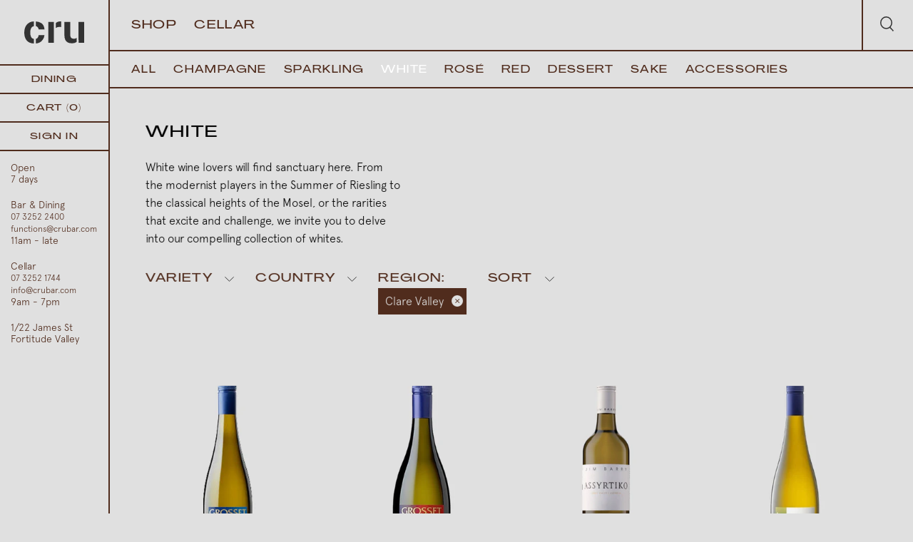

--- FILE ---
content_type: text/html; charset=utf-8
request_url: https://crubar.com/collections/white/region-clare-valley
body_size: 17173
content:
<!doctype html>
<head>
  <meta name="google-site-verification" content="HsR_H8des4zDuDok-OAt-kHDUxpSN5iEiIr-v1AX-jc" />
  
  <title>White &ndash; tagged "Region:Clare Valley" &ndash; Cru Bar &amp; Cellar</title>
  
  
  <meta charset="utf-8">
  <meta http-equiv="X-UA-Compatible" content="IE=edge,chrome=1">
  <meta name="description" content=". Pick up from our Brisbane store or purchase online.">
  <link rel="canonical" href="https://crubar.com/collections/white/region-clare-valley">
  <meta name="viewport" content="width=device-width,initial-scale=1,shrink-to-fit=no">
  <script src="https://cdn.jsdelivr.net/npm/axios/dist/axios.min.js"></script>
  <script src="https://cdnjs.cloudflare.com/ajax/libs/gsap/1.20.2/TweenMax.min.js"></script>
  <link rel="apple-touch-icon" sizes="180x180" href="//crubar.com/cdn/shop/t/4/assets/apple-touch-icon.png?v=128966393490104740511625105645">
<link rel="icon" type="image/png" sizes="32x32" href="//crubar.com/cdn/shop/t/4/assets/favicon-32x32.png?v=180096559116859953691625105656">
<link rel="icon" type="image/png" sizes="16x16" href="//crubar.com/cdn/shop/t/4/assets/favicon-16x16.png?v=163920529389446112381625105656">
<link rel="manifest" href="//crubar.com/cdn/shop/t/4/assets/site.webmanifest?v=153470329064077402901625105671">
  <script>window.performance && window.performance.mark && window.performance.mark('shopify.content_for_header.start');</script><meta id="shopify-digital-wallet" name="shopify-digital-wallet" content="/34382741641/digital_wallets/dialog">
<meta name="shopify-checkout-api-token" content="7eead0de8d06f96a5985004812e2d5a5">
<link rel="alternate" type="application/atom+xml" title="Feed" href="/collections/white/region-clare-valley.atom" />
<link rel="alternate" type="application/json+oembed" href="https://crubar.com/collections/white/region-clare-valley.oembed">
<script async="async" src="/checkouts/internal/preloads.js?locale=en-AU"></script>
<link rel="preconnect" href="https://shop.app" crossorigin="anonymous">
<script async="async" src="https://shop.app/checkouts/internal/preloads.js?locale=en-AU&shop_id=34382741641" crossorigin="anonymous"></script>
<script id="apple-pay-shop-capabilities" type="application/json">{"shopId":34382741641,"countryCode":"AU","currencyCode":"AUD","merchantCapabilities":["supports3DS"],"merchantId":"gid:\/\/shopify\/Shop\/34382741641","merchantName":"Cru Bar \u0026 Cellar","requiredBillingContactFields":["postalAddress","email"],"requiredShippingContactFields":["postalAddress","email"],"shippingType":"shipping","supportedNetworks":["visa","masterCard","amex","jcb"],"total":{"type":"pending","label":"Cru Bar \u0026 Cellar","amount":"1.00"},"shopifyPaymentsEnabled":true,"supportsSubscriptions":true}</script>
<script id="shopify-features" type="application/json">{"accessToken":"7eead0de8d06f96a5985004812e2d5a5","betas":["rich-media-storefront-analytics"],"domain":"crubar.com","predictiveSearch":true,"shopId":34382741641,"locale":"en"}</script>
<script>var Shopify = Shopify || {};
Shopify.shop = "crubar.myshopify.com";
Shopify.locale = "en";
Shopify.currency = {"active":"AUD","rate":"1.0"};
Shopify.country = "AU";
Shopify.theme = {"name":"cru - discount update","id":120341168265,"schema_name":"Themekit template theme","schema_version":"1.0.0","theme_store_id":null,"role":"main"};
Shopify.theme.handle = "null";
Shopify.theme.style = {"id":null,"handle":null};
Shopify.cdnHost = "crubar.com/cdn";
Shopify.routes = Shopify.routes || {};
Shopify.routes.root = "/";</script>
<script type="module">!function(o){(o.Shopify=o.Shopify||{}).modules=!0}(window);</script>
<script>!function(o){function n(){var o=[];function n(){o.push(Array.prototype.slice.apply(arguments))}return n.q=o,n}var t=o.Shopify=o.Shopify||{};t.loadFeatures=n(),t.autoloadFeatures=n()}(window);</script>
<script>
  window.ShopifyPay = window.ShopifyPay || {};
  window.ShopifyPay.apiHost = "shop.app\/pay";
  window.ShopifyPay.redirectState = null;
</script>
<script id="shop-js-analytics" type="application/json">{"pageType":"collection"}</script>
<script defer="defer" async type="module" src="//crubar.com/cdn/shopifycloud/shop-js/modules/v2/client.init-shop-cart-sync_BdyHc3Nr.en.esm.js"></script>
<script defer="defer" async type="module" src="//crubar.com/cdn/shopifycloud/shop-js/modules/v2/chunk.common_Daul8nwZ.esm.js"></script>
<script type="module">
  await import("//crubar.com/cdn/shopifycloud/shop-js/modules/v2/client.init-shop-cart-sync_BdyHc3Nr.en.esm.js");
await import("//crubar.com/cdn/shopifycloud/shop-js/modules/v2/chunk.common_Daul8nwZ.esm.js");

  window.Shopify.SignInWithShop?.initShopCartSync?.({"fedCMEnabled":true,"windoidEnabled":true});

</script>
<script>
  window.Shopify = window.Shopify || {};
  if (!window.Shopify.featureAssets) window.Shopify.featureAssets = {};
  window.Shopify.featureAssets['shop-js'] = {"shop-cart-sync":["modules/v2/client.shop-cart-sync_QYOiDySF.en.esm.js","modules/v2/chunk.common_Daul8nwZ.esm.js"],"init-fed-cm":["modules/v2/client.init-fed-cm_DchLp9rc.en.esm.js","modules/v2/chunk.common_Daul8nwZ.esm.js"],"shop-button":["modules/v2/client.shop-button_OV7bAJc5.en.esm.js","modules/v2/chunk.common_Daul8nwZ.esm.js"],"init-windoid":["modules/v2/client.init-windoid_DwxFKQ8e.en.esm.js","modules/v2/chunk.common_Daul8nwZ.esm.js"],"shop-cash-offers":["modules/v2/client.shop-cash-offers_DWtL6Bq3.en.esm.js","modules/v2/chunk.common_Daul8nwZ.esm.js","modules/v2/chunk.modal_CQq8HTM6.esm.js"],"shop-toast-manager":["modules/v2/client.shop-toast-manager_CX9r1SjA.en.esm.js","modules/v2/chunk.common_Daul8nwZ.esm.js"],"init-shop-email-lookup-coordinator":["modules/v2/client.init-shop-email-lookup-coordinator_UhKnw74l.en.esm.js","modules/v2/chunk.common_Daul8nwZ.esm.js"],"pay-button":["modules/v2/client.pay-button_DzxNnLDY.en.esm.js","modules/v2/chunk.common_Daul8nwZ.esm.js"],"avatar":["modules/v2/client.avatar_BTnouDA3.en.esm.js"],"init-shop-cart-sync":["modules/v2/client.init-shop-cart-sync_BdyHc3Nr.en.esm.js","modules/v2/chunk.common_Daul8nwZ.esm.js"],"shop-login-button":["modules/v2/client.shop-login-button_D8B466_1.en.esm.js","modules/v2/chunk.common_Daul8nwZ.esm.js","modules/v2/chunk.modal_CQq8HTM6.esm.js"],"init-customer-accounts-sign-up":["modules/v2/client.init-customer-accounts-sign-up_C8fpPm4i.en.esm.js","modules/v2/client.shop-login-button_D8B466_1.en.esm.js","modules/v2/chunk.common_Daul8nwZ.esm.js","modules/v2/chunk.modal_CQq8HTM6.esm.js"],"init-shop-for-new-customer-accounts":["modules/v2/client.init-shop-for-new-customer-accounts_CVTO0Ztu.en.esm.js","modules/v2/client.shop-login-button_D8B466_1.en.esm.js","modules/v2/chunk.common_Daul8nwZ.esm.js","modules/v2/chunk.modal_CQq8HTM6.esm.js"],"init-customer-accounts":["modules/v2/client.init-customer-accounts_dRgKMfrE.en.esm.js","modules/v2/client.shop-login-button_D8B466_1.en.esm.js","modules/v2/chunk.common_Daul8nwZ.esm.js","modules/v2/chunk.modal_CQq8HTM6.esm.js"],"shop-follow-button":["modules/v2/client.shop-follow-button_CkZpjEct.en.esm.js","modules/v2/chunk.common_Daul8nwZ.esm.js","modules/v2/chunk.modal_CQq8HTM6.esm.js"],"lead-capture":["modules/v2/client.lead-capture_BntHBhfp.en.esm.js","modules/v2/chunk.common_Daul8nwZ.esm.js","modules/v2/chunk.modal_CQq8HTM6.esm.js"],"checkout-modal":["modules/v2/client.checkout-modal_CfxcYbTm.en.esm.js","modules/v2/chunk.common_Daul8nwZ.esm.js","modules/v2/chunk.modal_CQq8HTM6.esm.js"],"shop-login":["modules/v2/client.shop-login_Da4GZ2H6.en.esm.js","modules/v2/chunk.common_Daul8nwZ.esm.js","modules/v2/chunk.modal_CQq8HTM6.esm.js"],"payment-terms":["modules/v2/client.payment-terms_MV4M3zvL.en.esm.js","modules/v2/chunk.common_Daul8nwZ.esm.js","modules/v2/chunk.modal_CQq8HTM6.esm.js"]};
</script>
<script>(function() {
  var isLoaded = false;
  function asyncLoad() {
    if (isLoaded) return;
    isLoaded = true;
    var urls = ["https:\/\/chimpstatic.com\/mcjs-connected\/js\/users\/445be75df0c9faee43cdce0f1\/d5788b17db24c7092efc8f9de.js?shop=crubar.myshopify.com"];
    for (var i = 0; i < urls.length; i++) {
      var s = document.createElement('script');
      s.type = 'text/javascript';
      s.async = true;
      s.src = urls[i];
      var x = document.getElementsByTagName('script')[0];
      x.parentNode.insertBefore(s, x);
    }
  };
  if(window.attachEvent) {
    window.attachEvent('onload', asyncLoad);
  } else {
    window.addEventListener('load', asyncLoad, false);
  }
})();</script>
<script id="__st">var __st={"a":34382741641,"offset":36000,"reqid":"3059af73-a63f-4ffe-890d-6e8b72c56f09-1769013609","pageurl":"crubar.com\/collections\/white\/region-clare-valley","u":"a33495467475","p":"collection","rtyp":"collection","rid":189101015177};</script>
<script>window.ShopifyPaypalV4VisibilityTracking = true;</script>
<script id="captcha-bootstrap">!function(){'use strict';const t='contact',e='account',n='new_comment',o=[[t,t],['blogs',n],['comments',n],[t,'customer']],c=[[e,'customer_login'],[e,'guest_login'],[e,'recover_customer_password'],[e,'create_customer']],r=t=>t.map((([t,e])=>`form[action*='/${t}']:not([data-nocaptcha='true']) input[name='form_type'][value='${e}']`)).join(','),a=t=>()=>t?[...document.querySelectorAll(t)].map((t=>t.form)):[];function s(){const t=[...o],e=r(t);return a(e)}const i='password',u='form_key',d=['recaptcha-v3-token','g-recaptcha-response','h-captcha-response',i],f=()=>{try{return window.sessionStorage}catch{return}},m='__shopify_v',_=t=>t.elements[u];function p(t,e,n=!1){try{const o=window.sessionStorage,c=JSON.parse(o.getItem(e)),{data:r}=function(t){const{data:e,action:n}=t;return t[m]||n?{data:e,action:n}:{data:t,action:n}}(c);for(const[e,n]of Object.entries(r))t.elements[e]&&(t.elements[e].value=n);n&&o.removeItem(e)}catch(o){console.error('form repopulation failed',{error:o})}}const l='form_type',E='cptcha';function T(t){t.dataset[E]=!0}const w=window,h=w.document,L='Shopify',v='ce_forms',y='captcha';let A=!1;((t,e)=>{const n=(g='f06e6c50-85a8-45c8-87d0-21a2b65856fe',I='https://cdn.shopify.com/shopifycloud/storefront-forms-hcaptcha/ce_storefront_forms_captcha_hcaptcha.v1.5.2.iife.js',D={infoText:'Protected by hCaptcha',privacyText:'Privacy',termsText:'Terms'},(t,e,n)=>{const o=w[L][v],c=o.bindForm;if(c)return c(t,g,e,D).then(n);var r;o.q.push([[t,g,e,D],n]),r=I,A||(h.body.append(Object.assign(h.createElement('script'),{id:'captcha-provider',async:!0,src:r})),A=!0)});var g,I,D;w[L]=w[L]||{},w[L][v]=w[L][v]||{},w[L][v].q=[],w[L][y]=w[L][y]||{},w[L][y].protect=function(t,e){n(t,void 0,e),T(t)},Object.freeze(w[L][y]),function(t,e,n,w,h,L){const[v,y,A,g]=function(t,e,n){const i=e?o:[],u=t?c:[],d=[...i,...u],f=r(d),m=r(i),_=r(d.filter((([t,e])=>n.includes(e))));return[a(f),a(m),a(_),s()]}(w,h,L),I=t=>{const e=t.target;return e instanceof HTMLFormElement?e:e&&e.form},D=t=>v().includes(t);t.addEventListener('submit',(t=>{const e=I(t);if(!e)return;const n=D(e)&&!e.dataset.hcaptchaBound&&!e.dataset.recaptchaBound,o=_(e),c=g().includes(e)&&(!o||!o.value);(n||c)&&t.preventDefault(),c&&!n&&(function(t){try{if(!f())return;!function(t){const e=f();if(!e)return;const n=_(t);if(!n)return;const o=n.value;o&&e.removeItem(o)}(t);const e=Array.from(Array(32),(()=>Math.random().toString(36)[2])).join('');!function(t,e){_(t)||t.append(Object.assign(document.createElement('input'),{type:'hidden',name:u})),t.elements[u].value=e}(t,e),function(t,e){const n=f();if(!n)return;const o=[...t.querySelectorAll(`input[type='${i}']`)].map((({name:t})=>t)),c=[...d,...o],r={};for(const[a,s]of new FormData(t).entries())c.includes(a)||(r[a]=s);n.setItem(e,JSON.stringify({[m]:1,action:t.action,data:r}))}(t,e)}catch(e){console.error('failed to persist form',e)}}(e),e.submit())}));const S=(t,e)=>{t&&!t.dataset[E]&&(n(t,e.some((e=>e===t))),T(t))};for(const o of['focusin','change'])t.addEventListener(o,(t=>{const e=I(t);D(e)&&S(e,y())}));const B=e.get('form_key'),M=e.get(l),P=B&&M;t.addEventListener('DOMContentLoaded',(()=>{const t=y();if(P)for(const e of t)e.elements[l].value===M&&p(e,B);[...new Set([...A(),...v().filter((t=>'true'===t.dataset.shopifyCaptcha))])].forEach((e=>S(e,t)))}))}(h,new URLSearchParams(w.location.search),n,t,e,['guest_login'])})(!0,!0)}();</script>
<script integrity="sha256-4kQ18oKyAcykRKYeNunJcIwy7WH5gtpwJnB7kiuLZ1E=" data-source-attribution="shopify.loadfeatures" defer="defer" src="//crubar.com/cdn/shopifycloud/storefront/assets/storefront/load_feature-a0a9edcb.js" crossorigin="anonymous"></script>
<script crossorigin="anonymous" defer="defer" src="//crubar.com/cdn/shopifycloud/storefront/assets/shopify_pay/storefront-65b4c6d7.js?v=20250812"></script>
<script data-source-attribution="shopify.dynamic_checkout.dynamic.init">var Shopify=Shopify||{};Shopify.PaymentButton=Shopify.PaymentButton||{isStorefrontPortableWallets:!0,init:function(){window.Shopify.PaymentButton.init=function(){};var t=document.createElement("script");t.src="https://crubar.com/cdn/shopifycloud/portable-wallets/latest/portable-wallets.en.js",t.type="module",document.head.appendChild(t)}};
</script>
<script data-source-attribution="shopify.dynamic_checkout.buyer_consent">
  function portableWalletsHideBuyerConsent(e){var t=document.getElementById("shopify-buyer-consent"),n=document.getElementById("shopify-subscription-policy-button");t&&n&&(t.classList.add("hidden"),t.setAttribute("aria-hidden","true"),n.removeEventListener("click",e))}function portableWalletsShowBuyerConsent(e){var t=document.getElementById("shopify-buyer-consent"),n=document.getElementById("shopify-subscription-policy-button");t&&n&&(t.classList.remove("hidden"),t.removeAttribute("aria-hidden"),n.addEventListener("click",e))}window.Shopify?.PaymentButton&&(window.Shopify.PaymentButton.hideBuyerConsent=portableWalletsHideBuyerConsent,window.Shopify.PaymentButton.showBuyerConsent=portableWalletsShowBuyerConsent);
</script>
<script data-source-attribution="shopify.dynamic_checkout.cart.bootstrap">document.addEventListener("DOMContentLoaded",(function(){function t(){return document.querySelector("shopify-accelerated-checkout-cart, shopify-accelerated-checkout")}if(t())Shopify.PaymentButton.init();else{new MutationObserver((function(e,n){t()&&(Shopify.PaymentButton.init(),n.disconnect())})).observe(document.body,{childList:!0,subtree:!0})}}));
</script>
<link id="shopify-accelerated-checkout-styles" rel="stylesheet" media="screen" href="https://crubar.com/cdn/shopifycloud/portable-wallets/latest/accelerated-checkout-backwards-compat.css" crossorigin="anonymous">
<style id="shopify-accelerated-checkout-cart">
        #shopify-buyer-consent {
  margin-top: 1em;
  display: inline-block;
  width: 100%;
}

#shopify-buyer-consent.hidden {
  display: none;
}

#shopify-subscription-policy-button {
  background: none;
  border: none;
  padding: 0;
  text-decoration: underline;
  font-size: inherit;
  cursor: pointer;
}

#shopify-subscription-policy-button::before {
  box-shadow: none;
}

      </style>

<script>window.performance && window.performance.mark && window.performance.mark('shopify.content_for_header.end');</script> <!-- Header hook for plugins -->
  <link href="//crubar.com/cdn/shop/t/4/assets/application.scss.css?v=4483" rel="stylesheet" type="text/css" media="all" />
  <link href="//crubar.com/cdn/shop/t/4/assets/theme.css?v=8159487953901433351717473031" rel="stylesheet" type="text/css" media="all" />
  <script src="//crubar.com/cdn/shop/t/4/assets/application.js?v=113484312390843676121736633914" type="text/javascript"></script>
  <!-- Facebook Pixel Code -->
  <script>
  !function(f,b,e,v,n,t,s)
  {if(f.fbq)return;n=f.fbq=function(){n.callMethod?
  n.callMethod.apply(n,arguments):n.queue.push(arguments)};
  if(!f._fbq)f._fbq=n;n.push=n;n.loaded=!0;n.version='2.0';
  n.queue=[];t=b.createElement(e);t.async=!0;
  t.src=v;s=b.getElementsByTagName(e)[0];
  s.parentNode.insertBefore(t,s)}(window, document,'script',
  'https://connect.facebook.net/en_US/fbevents.js');
  fbq('init', '2618272441724957');
  fbq('track', 'PageView');
  </script>
  <noscript><img height="1" width="1" style="display:none"
  src="https://www.facebook.com/tr?id=2618272441724957&ev=PageView&noscript=1"
  /></noscript>
  <!-- End Facebook Pixel Code -->
<meta property="og:image" content="https://cdn.shopify.com/s/files/1/0343/8274/1641/files/cru-wallet-banner.jpg?v=1600060966" />
<meta property="og:image:secure_url" content="https://cdn.shopify.com/s/files/1/0343/8274/1641/files/cru-wallet-banner.jpg?v=1600060966" />
<meta property="og:image:width" content="1125" />
<meta property="og:image:height" content="432" />
<link href="https://monorail-edge.shopifysvc.com" rel="dns-prefetch">
<script>(function(){if ("sendBeacon" in navigator && "performance" in window) {try {var session_token_from_headers = performance.getEntriesByType('navigation')[0].serverTiming.find(x => x.name == '_s').description;} catch {var session_token_from_headers = undefined;}var session_cookie_matches = document.cookie.match(/_shopify_s=([^;]*)/);var session_token_from_cookie = session_cookie_matches && session_cookie_matches.length === 2 ? session_cookie_matches[1] : "";var session_token = session_token_from_headers || session_token_from_cookie || "";function handle_abandonment_event(e) {var entries = performance.getEntries().filter(function(entry) {return /monorail-edge.shopifysvc.com/.test(entry.name);});if (!window.abandonment_tracked && entries.length === 0) {window.abandonment_tracked = true;var currentMs = Date.now();var navigation_start = performance.timing.navigationStart;var payload = {shop_id: 34382741641,url: window.location.href,navigation_start,duration: currentMs - navigation_start,session_token,page_type: "collection"};window.navigator.sendBeacon("https://monorail-edge.shopifysvc.com/v1/produce", JSON.stringify({schema_id: "online_store_buyer_site_abandonment/1.1",payload: payload,metadata: {event_created_at_ms: currentMs,event_sent_at_ms: currentMs}}));}}window.addEventListener('pagehide', handle_abandonment_event);}}());</script>
<script id="web-pixels-manager-setup">(function e(e,d,r,n,o){if(void 0===o&&(o={}),!Boolean(null===(a=null===(i=window.Shopify)||void 0===i?void 0:i.analytics)||void 0===a?void 0:a.replayQueue)){var i,a;window.Shopify=window.Shopify||{};var t=window.Shopify;t.analytics=t.analytics||{};var s=t.analytics;s.replayQueue=[],s.publish=function(e,d,r){return s.replayQueue.push([e,d,r]),!0};try{self.performance.mark("wpm:start")}catch(e){}var l=function(){var e={modern:/Edge?\/(1{2}[4-9]|1[2-9]\d|[2-9]\d{2}|\d{4,})\.\d+(\.\d+|)|Firefox\/(1{2}[4-9]|1[2-9]\d|[2-9]\d{2}|\d{4,})\.\d+(\.\d+|)|Chrom(ium|e)\/(9{2}|\d{3,})\.\d+(\.\d+|)|(Maci|X1{2}).+ Version\/(15\.\d+|(1[6-9]|[2-9]\d|\d{3,})\.\d+)([,.]\d+|)( \(\w+\)|)( Mobile\/\w+|) Safari\/|Chrome.+OPR\/(9{2}|\d{3,})\.\d+\.\d+|(CPU[ +]OS|iPhone[ +]OS|CPU[ +]iPhone|CPU IPhone OS|CPU iPad OS)[ +]+(15[._]\d+|(1[6-9]|[2-9]\d|\d{3,})[._]\d+)([._]\d+|)|Android:?[ /-](13[3-9]|1[4-9]\d|[2-9]\d{2}|\d{4,})(\.\d+|)(\.\d+|)|Android.+Firefox\/(13[5-9]|1[4-9]\d|[2-9]\d{2}|\d{4,})\.\d+(\.\d+|)|Android.+Chrom(ium|e)\/(13[3-9]|1[4-9]\d|[2-9]\d{2}|\d{4,})\.\d+(\.\d+|)|SamsungBrowser\/([2-9]\d|\d{3,})\.\d+/,legacy:/Edge?\/(1[6-9]|[2-9]\d|\d{3,})\.\d+(\.\d+|)|Firefox\/(5[4-9]|[6-9]\d|\d{3,})\.\d+(\.\d+|)|Chrom(ium|e)\/(5[1-9]|[6-9]\d|\d{3,})\.\d+(\.\d+|)([\d.]+$|.*Safari\/(?![\d.]+ Edge\/[\d.]+$))|(Maci|X1{2}).+ Version\/(10\.\d+|(1[1-9]|[2-9]\d|\d{3,})\.\d+)([,.]\d+|)( \(\w+\)|)( Mobile\/\w+|) Safari\/|Chrome.+OPR\/(3[89]|[4-9]\d|\d{3,})\.\d+\.\d+|(CPU[ +]OS|iPhone[ +]OS|CPU[ +]iPhone|CPU IPhone OS|CPU iPad OS)[ +]+(10[._]\d+|(1[1-9]|[2-9]\d|\d{3,})[._]\d+)([._]\d+|)|Android:?[ /-](13[3-9]|1[4-9]\d|[2-9]\d{2}|\d{4,})(\.\d+|)(\.\d+|)|Mobile Safari.+OPR\/([89]\d|\d{3,})\.\d+\.\d+|Android.+Firefox\/(13[5-9]|1[4-9]\d|[2-9]\d{2}|\d{4,})\.\d+(\.\d+|)|Android.+Chrom(ium|e)\/(13[3-9]|1[4-9]\d|[2-9]\d{2}|\d{4,})\.\d+(\.\d+|)|Android.+(UC? ?Browser|UCWEB|U3)[ /]?(15\.([5-9]|\d{2,})|(1[6-9]|[2-9]\d|\d{3,})\.\d+)\.\d+|SamsungBrowser\/(5\.\d+|([6-9]|\d{2,})\.\d+)|Android.+MQ{2}Browser\/(14(\.(9|\d{2,})|)|(1[5-9]|[2-9]\d|\d{3,})(\.\d+|))(\.\d+|)|K[Aa][Ii]OS\/(3\.\d+|([4-9]|\d{2,})\.\d+)(\.\d+|)/},d=e.modern,r=e.legacy,n=navigator.userAgent;return n.match(d)?"modern":n.match(r)?"legacy":"unknown"}(),u="modern"===l?"modern":"legacy",c=(null!=n?n:{modern:"",legacy:""})[u],f=function(e){return[e.baseUrl,"/wpm","/b",e.hashVersion,"modern"===e.buildTarget?"m":"l",".js"].join("")}({baseUrl:d,hashVersion:r,buildTarget:u}),m=function(e){var d=e.version,r=e.bundleTarget,n=e.surface,o=e.pageUrl,i=e.monorailEndpoint;return{emit:function(e){var a=e.status,t=e.errorMsg,s=(new Date).getTime(),l=JSON.stringify({metadata:{event_sent_at_ms:s},events:[{schema_id:"web_pixels_manager_load/3.1",payload:{version:d,bundle_target:r,page_url:o,status:a,surface:n,error_msg:t},metadata:{event_created_at_ms:s}}]});if(!i)return console&&console.warn&&console.warn("[Web Pixels Manager] No Monorail endpoint provided, skipping logging."),!1;try{return self.navigator.sendBeacon.bind(self.navigator)(i,l)}catch(e){}var u=new XMLHttpRequest;try{return u.open("POST",i,!0),u.setRequestHeader("Content-Type","text/plain"),u.send(l),!0}catch(e){return console&&console.warn&&console.warn("[Web Pixels Manager] Got an unhandled error while logging to Monorail."),!1}}}}({version:r,bundleTarget:l,surface:e.surface,pageUrl:self.location.href,monorailEndpoint:e.monorailEndpoint});try{o.browserTarget=l,function(e){var d=e.src,r=e.async,n=void 0===r||r,o=e.onload,i=e.onerror,a=e.sri,t=e.scriptDataAttributes,s=void 0===t?{}:t,l=document.createElement("script"),u=document.querySelector("head"),c=document.querySelector("body");if(l.async=n,l.src=d,a&&(l.integrity=a,l.crossOrigin="anonymous"),s)for(var f in s)if(Object.prototype.hasOwnProperty.call(s,f))try{l.dataset[f]=s[f]}catch(e){}if(o&&l.addEventListener("load",o),i&&l.addEventListener("error",i),u)u.appendChild(l);else{if(!c)throw new Error("Did not find a head or body element to append the script");c.appendChild(l)}}({src:f,async:!0,onload:function(){if(!function(){var e,d;return Boolean(null===(d=null===(e=window.Shopify)||void 0===e?void 0:e.analytics)||void 0===d?void 0:d.initialized)}()){var d=window.webPixelsManager.init(e)||void 0;if(d){var r=window.Shopify.analytics;r.replayQueue.forEach((function(e){var r=e[0],n=e[1],o=e[2];d.publishCustomEvent(r,n,o)})),r.replayQueue=[],r.publish=d.publishCustomEvent,r.visitor=d.visitor,r.initialized=!0}}},onerror:function(){return m.emit({status:"failed",errorMsg:"".concat(f," has failed to load")})},sri:function(e){var d=/^sha384-[A-Za-z0-9+/=]+$/;return"string"==typeof e&&d.test(e)}(c)?c:"",scriptDataAttributes:o}),m.emit({status:"loading"})}catch(e){m.emit({status:"failed",errorMsg:(null==e?void 0:e.message)||"Unknown error"})}}})({shopId: 34382741641,storefrontBaseUrl: "https://crubar.com",extensionsBaseUrl: "https://extensions.shopifycdn.com/cdn/shopifycloud/web-pixels-manager",monorailEndpoint: "https://monorail-edge.shopifysvc.com/unstable/produce_batch",surface: "storefront-renderer",enabledBetaFlags: ["2dca8a86"],webPixelsConfigList: [{"id":"122978441","configuration":"{\"pixel_id\":\"286200332020326\",\"pixel_type\":\"facebook_pixel\",\"metaapp_system_user_token\":\"-\"}","eventPayloadVersion":"v1","runtimeContext":"OPEN","scriptVersion":"ca16bc87fe92b6042fbaa3acc2fbdaa6","type":"APP","apiClientId":2329312,"privacyPurposes":["ANALYTICS","MARKETING","SALE_OF_DATA"],"dataSharingAdjustments":{"protectedCustomerApprovalScopes":["read_customer_address","read_customer_email","read_customer_name","read_customer_personal_data","read_customer_phone"]}},{"id":"80216201","eventPayloadVersion":"v1","runtimeContext":"LAX","scriptVersion":"1","type":"CUSTOM","privacyPurposes":["ANALYTICS"],"name":"Google Analytics tag (migrated)"},{"id":"shopify-app-pixel","configuration":"{}","eventPayloadVersion":"v1","runtimeContext":"STRICT","scriptVersion":"0450","apiClientId":"shopify-pixel","type":"APP","privacyPurposes":["ANALYTICS","MARKETING"]},{"id":"shopify-custom-pixel","eventPayloadVersion":"v1","runtimeContext":"LAX","scriptVersion":"0450","apiClientId":"shopify-pixel","type":"CUSTOM","privacyPurposes":["ANALYTICS","MARKETING"]}],isMerchantRequest: false,initData: {"shop":{"name":"Cru Bar \u0026 Cellar","paymentSettings":{"currencyCode":"AUD"},"myshopifyDomain":"crubar.myshopify.com","countryCode":"AU","storefrontUrl":"https:\/\/crubar.com"},"customer":null,"cart":null,"checkout":null,"productVariants":[],"purchasingCompany":null},},"https://crubar.com/cdn","fcfee988w5aeb613cpc8e4bc33m6693e112",{"modern":"","legacy":""},{"shopId":"34382741641","storefrontBaseUrl":"https:\/\/crubar.com","extensionBaseUrl":"https:\/\/extensions.shopifycdn.com\/cdn\/shopifycloud\/web-pixels-manager","surface":"storefront-renderer","enabledBetaFlags":"[\"2dca8a86\"]","isMerchantRequest":"false","hashVersion":"fcfee988w5aeb613cpc8e4bc33m6693e112","publish":"custom","events":"[[\"page_viewed\",{}],[\"collection_viewed\",{\"collection\":{\"id\":\"189101015177\",\"title\":\"White\",\"productVariants\":[{\"price\":{\"amount\":88.0,\"currencyCode\":\"AUD\"},\"product\":{\"title\":\"Grosset 'Polish Hill' Riesling\",\"vendor\":\"Cru Bar \u0026 Cellar\",\"id\":\"8242483953801\",\"untranslatedTitle\":\"Grosset 'Polish Hill' Riesling\",\"url\":\"\/products\/grosset-polish-hill-riesling\",\"type\":\"White\"},\"id\":\"44603076542601\",\"image\":{\"src\":\"\/\/crubar.com\/cdn\/shop\/files\/GrossetPolishHillRiesling.jpg?v=1757461038\"},\"sku\":\"12372067\",\"title\":\"Default Title\",\"untranslatedTitle\":\"Default Title\"},{\"price\":{\"amount\":102.0,\"currencyCode\":\"AUD\"},\"product\":{\"title\":\"Grosset 'Piccadilly' Chardonnay\",\"vendor\":\"Cru Bar \u0026 Cellar\",\"id\":\"8242486149257\",\"untranslatedTitle\":\"Grosset 'Piccadilly' Chardonnay\",\"url\":\"\/products\/grosset-piccadilly-chardonnay\",\"type\":\"White\"},\"id\":\"44603085422729\",\"image\":{\"src\":\"\/\/crubar.com\/cdn\/shop\/files\/GrossetChardonnay.jpg?v=1757461528\"},\"sku\":\"12322325\",\"title\":\"Default Title\",\"untranslatedTitle\":\"Default Title\"},{\"price\":{\"amount\":42.0,\"currencyCode\":\"AUD\"},\"product\":{\"title\":\"Jim Barry Assyrtiko\",\"vendor\":\"CRU\",\"id\":\"7373859881097\",\"untranslatedTitle\":\"Jim Barry Assyrtiko\",\"url\":\"\/products\/copy-of-rockford-rod-spur\",\"type\":\"White\"},\"id\":\"41689621758089\",\"image\":{\"src\":\"\/\/crubar.com\/cdn\/shop\/files\/JimBarryAssyrtiko_2.jpg?v=1758501110\"},\"sku\":\"12922004\",\"title\":\"Default Title\",\"untranslatedTitle\":\"Default Title\"},{\"price\":{\"amount\":62.0,\"currencyCode\":\"AUD\"},\"product\":{\"title\":\"Grosset 'Springvale' Riesling\",\"vendor\":\"Cru Bar \u0026 Cellar\",\"id\":\"8242484936841\",\"untranslatedTitle\":\"Grosset 'Springvale' Riesling\",\"url\":\"\/products\/grosset-springvale-riesling\",\"type\":\"White\"},\"id\":\"44603081195657\",\"image\":{\"src\":\"\/\/crubar.com\/cdn\/shop\/files\/GrossetSpringvaleRiesling.jpg?v=1757461326\"},\"sku\":\"12372068\",\"title\":\"Default Title\",\"untranslatedTitle\":\"Default Title\"}]}}]]"});</script><script>
  window.ShopifyAnalytics = window.ShopifyAnalytics || {};
  window.ShopifyAnalytics.meta = window.ShopifyAnalytics.meta || {};
  window.ShopifyAnalytics.meta.currency = 'AUD';
  var meta = {"products":[{"id":8242483953801,"gid":"gid:\/\/shopify\/Product\/8242483953801","vendor":"Cru Bar \u0026 Cellar","type":"White","handle":"grosset-polish-hill-riesling","variants":[{"id":44603076542601,"price":8800,"name":"Grosset 'Polish Hill' Riesling","public_title":null,"sku":"12372067"}],"remote":false},{"id":8242486149257,"gid":"gid:\/\/shopify\/Product\/8242486149257","vendor":"Cru Bar \u0026 Cellar","type":"White","handle":"grosset-piccadilly-chardonnay","variants":[{"id":44603085422729,"price":10200,"name":"Grosset 'Piccadilly' Chardonnay","public_title":null,"sku":"12322325"}],"remote":false},{"id":7373859881097,"gid":"gid:\/\/shopify\/Product\/7373859881097","vendor":"CRU","type":"White","handle":"copy-of-rockford-rod-spur","variants":[{"id":41689621758089,"price":4200,"name":"Jim Barry Assyrtiko","public_title":null,"sku":"12922004"}],"remote":false},{"id":8242484936841,"gid":"gid:\/\/shopify\/Product\/8242484936841","vendor":"Cru Bar \u0026 Cellar","type":"White","handle":"grosset-springvale-riesling","variants":[{"id":44603081195657,"price":6200,"name":"Grosset 'Springvale' Riesling","public_title":null,"sku":"12372068"}],"remote":false}],"page":{"pageType":"collection","resourceType":"collection","resourceId":189101015177,"requestId":"3059af73-a63f-4ffe-890d-6e8b72c56f09-1769013609"}};
  for (var attr in meta) {
    window.ShopifyAnalytics.meta[attr] = meta[attr];
  }
</script>
<script class="analytics">
  (function () {
    var customDocumentWrite = function(content) {
      var jquery = null;

      if (window.jQuery) {
        jquery = window.jQuery;
      } else if (window.Checkout && window.Checkout.$) {
        jquery = window.Checkout.$;
      }

      if (jquery) {
        jquery('body').append(content);
      }
    };

    var hasLoggedConversion = function(token) {
      if (token) {
        return document.cookie.indexOf('loggedConversion=' + token) !== -1;
      }
      return false;
    }

    var setCookieIfConversion = function(token) {
      if (token) {
        var twoMonthsFromNow = new Date(Date.now());
        twoMonthsFromNow.setMonth(twoMonthsFromNow.getMonth() + 2);

        document.cookie = 'loggedConversion=' + token + '; expires=' + twoMonthsFromNow;
      }
    }

    var trekkie = window.ShopifyAnalytics.lib = window.trekkie = window.trekkie || [];
    if (trekkie.integrations) {
      return;
    }
    trekkie.methods = [
      'identify',
      'page',
      'ready',
      'track',
      'trackForm',
      'trackLink'
    ];
    trekkie.factory = function(method) {
      return function() {
        var args = Array.prototype.slice.call(arguments);
        args.unshift(method);
        trekkie.push(args);
        return trekkie;
      };
    };
    for (var i = 0; i < trekkie.methods.length; i++) {
      var key = trekkie.methods[i];
      trekkie[key] = trekkie.factory(key);
    }
    trekkie.load = function(config) {
      trekkie.config = config || {};
      trekkie.config.initialDocumentCookie = document.cookie;
      var first = document.getElementsByTagName('script')[0];
      var script = document.createElement('script');
      script.type = 'text/javascript';
      script.onerror = function(e) {
        var scriptFallback = document.createElement('script');
        scriptFallback.type = 'text/javascript';
        scriptFallback.onerror = function(error) {
                var Monorail = {
      produce: function produce(monorailDomain, schemaId, payload) {
        var currentMs = new Date().getTime();
        var event = {
          schema_id: schemaId,
          payload: payload,
          metadata: {
            event_created_at_ms: currentMs,
            event_sent_at_ms: currentMs
          }
        };
        return Monorail.sendRequest("https://" + monorailDomain + "/v1/produce", JSON.stringify(event));
      },
      sendRequest: function sendRequest(endpointUrl, payload) {
        // Try the sendBeacon API
        if (window && window.navigator && typeof window.navigator.sendBeacon === 'function' && typeof window.Blob === 'function' && !Monorail.isIos12()) {
          var blobData = new window.Blob([payload], {
            type: 'text/plain'
          });

          if (window.navigator.sendBeacon(endpointUrl, blobData)) {
            return true;
          } // sendBeacon was not successful

        } // XHR beacon

        var xhr = new XMLHttpRequest();

        try {
          xhr.open('POST', endpointUrl);
          xhr.setRequestHeader('Content-Type', 'text/plain');
          xhr.send(payload);
        } catch (e) {
          console.log(e);
        }

        return false;
      },
      isIos12: function isIos12() {
        return window.navigator.userAgent.lastIndexOf('iPhone; CPU iPhone OS 12_') !== -1 || window.navigator.userAgent.lastIndexOf('iPad; CPU OS 12_') !== -1;
      }
    };
    Monorail.produce('monorail-edge.shopifysvc.com',
      'trekkie_storefront_load_errors/1.1',
      {shop_id: 34382741641,
      theme_id: 120341168265,
      app_name: "storefront",
      context_url: window.location.href,
      source_url: "//crubar.com/cdn/s/trekkie.storefront.cd680fe47e6c39ca5d5df5f0a32d569bc48c0f27.min.js"});

        };
        scriptFallback.async = true;
        scriptFallback.src = '//crubar.com/cdn/s/trekkie.storefront.cd680fe47e6c39ca5d5df5f0a32d569bc48c0f27.min.js';
        first.parentNode.insertBefore(scriptFallback, first);
      };
      script.async = true;
      script.src = '//crubar.com/cdn/s/trekkie.storefront.cd680fe47e6c39ca5d5df5f0a32d569bc48c0f27.min.js';
      first.parentNode.insertBefore(script, first);
    };
    trekkie.load(
      {"Trekkie":{"appName":"storefront","development":false,"defaultAttributes":{"shopId":34382741641,"isMerchantRequest":null,"themeId":120341168265,"themeCityHash":"9172427133227115758","contentLanguage":"en","currency":"AUD","eventMetadataId":"8db27f7b-289a-4989-8445-bab43093b93d"},"isServerSideCookieWritingEnabled":true,"monorailRegion":"shop_domain","enabledBetaFlags":["65f19447"]},"Session Attribution":{},"S2S":{"facebookCapiEnabled":true,"source":"trekkie-storefront-renderer","apiClientId":580111}}
    );

    var loaded = false;
    trekkie.ready(function() {
      if (loaded) return;
      loaded = true;

      window.ShopifyAnalytics.lib = window.trekkie;

      var originalDocumentWrite = document.write;
      document.write = customDocumentWrite;
      try { window.ShopifyAnalytics.merchantGoogleAnalytics.call(this); } catch(error) {};
      document.write = originalDocumentWrite;

      window.ShopifyAnalytics.lib.page(null,{"pageType":"collection","resourceType":"collection","resourceId":189101015177,"requestId":"3059af73-a63f-4ffe-890d-6e8b72c56f09-1769013609","shopifyEmitted":true});

      var match = window.location.pathname.match(/checkouts\/(.+)\/(thank_you|post_purchase)/)
      var token = match? match[1]: undefined;
      if (!hasLoggedConversion(token)) {
        setCookieIfConversion(token);
        window.ShopifyAnalytics.lib.track("Viewed Product Category",{"currency":"AUD","category":"Collection: white","collectionName":"white","collectionId":189101015177,"nonInteraction":true},undefined,undefined,{"shopifyEmitted":true});
      }
    });


        var eventsListenerScript = document.createElement('script');
        eventsListenerScript.async = true;
        eventsListenerScript.src = "//crubar.com/cdn/shopifycloud/storefront/assets/shop_events_listener-3da45d37.js";
        document.getElementsByTagName('head')[0].appendChild(eventsListenerScript);

})();</script>
  <script>
  if (!window.ga || (window.ga && typeof window.ga !== 'function')) {
    window.ga = function ga() {
      (window.ga.q = window.ga.q || []).push(arguments);
      if (window.Shopify && window.Shopify.analytics && typeof window.Shopify.analytics.publish === 'function') {
        window.Shopify.analytics.publish("ga_stub_called", {}, {sendTo: "google_osp_migration"});
      }
      console.error("Shopify's Google Analytics stub called with:", Array.from(arguments), "\nSee https://help.shopify.com/manual/promoting-marketing/pixels/pixel-migration#google for more information.");
    };
    if (window.Shopify && window.Shopify.analytics && typeof window.Shopify.analytics.publish === 'function') {
      window.Shopify.analytics.publish("ga_stub_initialized", {}, {sendTo: "google_osp_migration"});
    }
  }
</script>
<script
  defer
  src="https://crubar.com/cdn/shopifycloud/perf-kit/shopify-perf-kit-3.0.4.min.js"
  data-application="storefront-renderer"
  data-shop-id="34382741641"
  data-render-region="gcp-us-central1"
  data-page-type="collection"
  data-theme-instance-id="120341168265"
  data-theme-name="Themekit template theme"
  data-theme-version="1.0.0"
  data-monorail-region="shop_domain"
  data-resource-timing-sampling-rate="10"
  data-shs="true"
  data-shs-beacon="true"
  data-shs-export-with-fetch="true"
  data-shs-logs-sample-rate="1"
  data-shs-beacon-endpoint="https://crubar.com/api/collect"
></script>
</head>
<body>
  <div id="viewport">
  
      <div class="wrapper" id="wrapper">
        <div id="shopify-section-header" class="shopify-section"><header>
      <div class="top">
        <div class="start row align-center">
          <div class="search">
            <a href="#" id="mobile__search-toggle"><svg xmlns="http://www.w3.org/2000/svg"width="20.061" height="20.061" viewBox="0 0 20.061 20.061"">
  <g id="Group_247" data-name="Group 247" transform="translate(-1240.5 -56.5)" class="search-icon">
    <g id="Ellipse_1" data-name="Ellipse 1" transform="translate(1240.5 56.5)" fill="none" stroke="#333" stroke-width="1.5">
      <circle cx="8.5" cy="8.5" r="8.5" stroke="none"/>
      <circle cx="8.5" cy="8.5" r="7.75" fill="none"/>
    </g>
    <line id="Line_220" data-name="Line 220" x2="5" y2="5" transform="translate(1254 71)" fill="none" stroke="#333" stroke-width="1.5"/>
  </g>
   <g id="Group_247" data-name="Group 247" transform="translate(-1269.47 -56.47)" class="cross-icon">
    <line id="Line_220" data-name="Line 220" x2="19" y2="19" transform="translate(1270 57)" fill="none" stroke="#333" stroke-width="1.5"/>
    <line id="Line_291" data-name="Line 291" x1="19" y2="19" transform="translate(1270 57)" fill="none" stroke="#333" stroke-width="1.5"/>
  </g>
</svg>
</a>
            
          </div>
          <div class="logo">
          
            <a href="/">
              <svg xmlns="http://www.w3.org/2000/svg" width="83.61" height="30.574" viewBox="0 0 83.61 30.574">
    <g id="Group_233" data-name="Group 233" transform="translate(-33.797 -35.412)">
        <path id="Path_215" data-name="Path 215" d="M49.868,41.923a4.449,4.449,0,0,1,2.86,1.639,6.5,6.5,0,0,1,1.156,2.92H62.1q-.677-6.184-4.351-8.628a15.862,15.862,0,0,0-7.88-2.355Z" fill="#333"/>
        <path id="Path_216" data-name="Path 216" d="M47.21,59.577a5.229,5.229,0,0,1-4.24-3.511,13.752,13.752,0,0,1-.789-5.111,14.959,14.959,0,0,1,.789-5.349,5.433,5.433,0,0,1,4.24-3.669V35.455a13.444,13.444,0,0,0-9.556,4.1Q33.8,43.694,33.8,51.141q0,6.6,3.492,10.739c2.169,2.572,5.486,3.93,9.921,4.106Z" fill="#333"/>
        <path id="Path_217" data-name="Path 217" d="M52.39,58.243a4.049,4.049,0,0,1-2.522,1.3v6.4a12.628,12.628,0,0,0,9.5-4.892,12.239,12.239,0,0,0,2.647-6.531H53.828A6.9,6.9,0,0,1,52.39,58.243Z" fill="#333"/>
        <path id="Path_218" data-name="Path 218" d="M75.122,36.223a1.178,1.178,0,0,1,.026-.121H67.5V65.039h7.623Z" fill="#333"/>
        <path id="Path_219" data-name="Path 219" d="M84.619,35.425c-.1-.008-.23-.013-.381-.013a9.161,9.161,0,0,0-5.851,1.779,7.019,7.019,0,0,0-.607.545v6.829A8.143,8.143,0,0,1,83,43.084c.243,0,.562.01.956.027s.844.053,1.351.106V35.465Q84.774,35.44,84.619,35.425Z" fill="#333"/>
        <path id="Path_220" data-name="Path 220" d="M106.851,58.339a6.522,6.522,0,0,1-3.957,1.125q-3.19,0-4.283-2.2A8.721,8.721,0,0,1,98,53.544V36.1H89.781V53.544q0,4.965,1.319,7.513,2.355,4.619,9.144,4.619a13.041,13.041,0,0,0,4.111-.584,9.9,9.9,0,0,0,2.5-1.307Z" fill="#333"/>
        <path id="Path_221" data-name="Path 221" d="M109.509,36.1V61.094c.036-.05.085-.119.1-.143v4.088h7.793V36.1Z" fill="#333"/>
    </g>
</svg>    
            </a>
          </div>
        </div>
        <div class="actions">
          
            
              <a href="/pages/bar" class="t-link switch">Dining</a>
            
          
          
          <a href="/cart" class="t-link cart">cart <span id="cart__item-count">(0)</span></a>
          
            <a class="t-link sign-in" href="/account/login" id="customer_login_link">sign in </a>
          
        </div>
      </div>
      <div class="bottom">
        <div class="info">
          <p>Open <br>
            7 days</p>
          <p>Bar &amp; Dining <br>
            <a href="tel:07 3252 2400">07 3252 2400</a> <br>
            <a href="/cdn-cgi/l/email-protection#3c5a49525f485553524f7c5f4e495e5d4e125f5351"><span class="__cf_email__" data-cfemail="fc9a89929f889593928fbc9f8e899e9d8ed29f9391">[email&#160;protected]</span></a> <br>
            11am - late</p>
            
          <p>Cellar <br>
            <a href="tel:07 3252 1744">07 3252 1744</a> <br>
            <a href="/cdn-cgi/l/email-protection#036a6d656c436071766162712d606c6e"><span class="__cf_email__" data-cfemail="abc2c5cdc4ebc8d9dec9cad985c8c4c6">[email&#160;protected]</span></a> <br>
            9am - 7pm</p>
            
          <p>1/22 James St <br>
            Fortitude Valley</p>
        </div>
        
        <a href="#" class="menu-toggle" id="header__menu-toggle">
          <span></span>
          <span></span>
        </a>
      </div>
    </header>
    <div class="mobile-menu" id="header__mobile-menu">
      <div class="accordion">
        <a class="accordion-trigger t-link" href="#">Dining</a>
        <div class="accordion-content">
          <nav>
            
            <a href="/pages/bar" class="t-link">Bar</a>
            
            <a href="/pages/restaurant" class="t-link">Restaurant</a>
            
            <a href="/pages/functions" class="t-link">Functions</a>
            
            <a href="/pages/wine-page" class="t-link">Events</a>
            
          </nav>
        </div>
      </div>
      <div class="accordion">
        <a class="accordion-trigger t-link" href="#">Store</a>
        <div class="accordion-content">
          <nav>
            
            <a href="/pages/shop" class="t-link">Shop</a>
              
                  
                  <a href="/collections/all" class="t-link">&mdash; All</a>
                  
                  <a href="/collections/champagne" class="t-link">&mdash; Champagne</a>
                  
                  <a href="/collections/sparkling" class="t-link">&mdash; Sparkling</a>
                  
                  <a href="/collections/white" class="t-link active">&mdash; White</a>
                  
                  <a href="/collections/rose" class="t-link">&mdash; Rosé</a>
                  
                  <a href="/collections/red" class="t-link">&mdash; Red</a>
                  
                  <a href="/collections/dessert" class="t-link">&mdash; Dessert</a>
                  
                  <a href="/collections/sake" class="t-link">&mdash; Sake</a>
                  
                  <a href="/collections/accessories" class="t-link">&mdash; Accessories</a>
                
              
            
            <a href="/pages/cellar" class="t-link">Cellar</a>
              
            
          </nav>
        </div>
      </div>
      <div class="info">
        <div class="row">
          <div class="column">
            <p>Dining <br><a href="tel:07 3252 2400">07 3252 2400</a> <br><a href="/cdn-cgi/l/email-protection#462f282029062534332427346825292b"><span class="__cf_email__" data-cfemail="e58c8b838aa5869790878497cb868a88">[email&#160;protected]</span></a> <br>11am - late</p>
          </div>
          <div class="column">
            <p>Store <br><a href="tel:07 3252 1744">07 3252 1744</a> <br><a href="/cdn-cgi/l/email-protection#0e7c6b7a6f67624e6d7c7b6c6f7c206d6163"><span class="__cf_email__" data-cfemail="c8baadbca9a1a488abbabdaaa9bae6aba7a5">[email&#160;protected]</span></a> <br>9am - 7pm</p>
            
          </div>
        </div>
        
        <div class="row">
          <div class="column">
            <p>Open <br>7 days</p>
          </div>
          <div class="column">
            <p>1/22 James St <br>Fortitude Valley</p>
          </div>
      </div>
    </div>
    </div>
    <div class="mobile-search" id="mobile__search-wrapper">
      <h2>Search</h2>
      <form action="/search" method="GET">
          <input type="text" placeholder="Start typing..." id="mobile__search-input" name="q"/>
      </form>
      <div class="mobile-search-results" id="mobile__search-results">
        <h4>Results not found</h4>
      </div>
    </div>

<style>
  .bottom a {
    font-size: 12px;
  }
</style>
     </div>
        
        <main role="main">
          
          <div id="shopify-section-announcement-bar" class="shopify-section">

<style>
  
</style>

</div>
          
            <div id="shopify-section-shop-menu" class="shopify-section"><div class="page-menu shop-menu row between">
    <div class="mid">
        <nav>
            
            <a href="/pages/shop" class="t-link">Shop</a>
            
            <a href="/pages/cellar" class="t-link">Cellar</a>
            
        </nav>
    </div>
    <div class="end">
        <div class="search" id="search-wrapper">
            <form action="/search" method="GET">
                <input type="text" placeholder="Start typing..." id="search-input" name="q"/>
                <button id="search-toggle" type="submit"><svg xmlns="http://www.w3.org/2000/svg"width="20.061" height="20.061" viewBox="0 0 20.061 20.061"">
  <g id="Group_247" data-name="Group 247" transform="translate(-1240.5 -56.5)" class="search-icon">
    <g id="Ellipse_1" data-name="Ellipse 1" transform="translate(1240.5 56.5)" fill="none" stroke="#333" stroke-width="1.5">
      <circle cx="8.5" cy="8.5" r="8.5" stroke="none"/>
      <circle cx="8.5" cy="8.5" r="7.75" fill="none"/>
    </g>
    <line id="Line_220" data-name="Line 220" x2="5" y2="5" transform="translate(1254 71)" fill="none" stroke="#333" stroke-width="1.5"/>
  </g>
   <g id="Group_247" data-name="Group 247" transform="translate(-1269.47 -56.47)" class="cross-icon">
    <line id="Line_220" data-name="Line 220" x2="19" y2="19" transform="translate(1270 57)" fill="none" stroke="#333" stroke-width="1.5"/>
    <line id="Line_291" data-name="Line 291" x1="19" y2="19" transform="translate(1270 57)" fill="none" stroke="#333" stroke-width="1.5"/>
  </g>
</svg>
</button>
            </form>
            <div class="search-results" id="search-results">
                <h4>Results not found</h4>
            </div>
        </div>
    </div>
</div>
<div class="menu-spacer"></div>
</div>
<div id="shopify-section-shop-sub-menu" class="shopify-section"><div class="page-menu shop-menu row between sub-menu">
    <div class="mid">
        <nav>
            
                
                      
                    <a href="/collections/all" class="t-link">All</a>
                      
                    <a href="/collections/champagne" class="t-link">Champagne</a>
                      
                    <a href="/collections/sparkling" class="t-link">Sparkling</a>
                      
                    <a href="/collections/white" class="t-link active">White</a>
                      
                    <a href="/collections/rose" class="t-link">Rosé</a>
                      
                    <a href="/collections/red" class="t-link">Red</a>
                      
                    <a href="/collections/dessert" class="t-link">Dessert</a>
                      
                    <a href="/collections/sake" class="t-link">Sake</a>
                      
                    <a href="/collections/accessories" class="t-link">Accessories</a>
                    
                
            
                
            
        </nav>
    </div>
</div>
<div class="menu-spacer"></div>
</div>
<div class="scroll-container" id="scroll-container">

<section class="shop-wrap">
    <div class="row between">
    <div class="shop-intro">
        <h1>White</h1>
        <div>White wine lovers will find sanctuary here. From the modernist players in the Summer of Riesling to the classical heights of the Mosel, or the rarities that excite and challenge, we invite you to delve into our compelling collection of whites.</div>
    </div>
    <div class="collection-filter">
       
       
       
       <div class="filter">
        <ul>
        
          
          
          
          <li class="parent">
            <a href="#">Variety</a>
            <ul class="options">
            
              
              
            
              
              
            
              
              
            
              
              
            
              
              
            
              
              
            
              
              
            
              
              
            
              
              
            
              
              
            
              
              
            
              
              
            
              
              
            
              
              
            
              
              
            
              
              
            
              
              
            
              
              
              <li><a href="/collections/white/region-clare-valley+variety-assyrtiko" title="Narrow selection to products matching tag Assyrtiko">Assyrtiko</a></li>
              
            
              
              
              <li><a href="/collections/white/region-clare-valley+variety-chardonnay" title="Narrow selection to products matching tag Chardonnay">Chardonnay</a></li>
              
            
              
              
              <li><a href="/collections/white/region-clare-valley+variety-riesling" title="Narrow selection to products matching tag Riesling">Riesling</a></li>
              
            
              
              
            
              
              
            
              
              
            
            </ul>
          </li>
          
          
        </ul>
      </div>
      
       <div class="filter">
        <ul>
        
          
          
          
          <li class="parent">
            <a href="#">Country</a>
            <ul class="options">
            
              
              
            
              
              
            
              
              
            
              
              
            
              
              
            
              
              
            
              
              
            
              
              
            
              
              
            
              
              
            
              
              
            
              
              
              <li><a href="/collections/white/region-clare-valley+country-australia" title="Narrow selection to products matching tag Australia">Australia</a></li>
              
            
              
              
            
              
              
            
              
              
            
              
              
            
              
              
            
              
              
            
              
              
            
              
              
            
              
              
            
              
              
            
              
              
            
            </ul>
          </li>
          
          
        </ul>
      </div>
      
       <div class="filter">
        <ul>
        
          
          
          
          <li class="active">
            
              
              
            
              
              
            
              
              
            
              
              
            
              
              
            
              
              
            
              
              
            
              
              
            
              
              
            
              
              
            
              
              
            
              
              
            
              
              
                
                <span>Region:</span>
                <div class="tagname"><a href="/collections/white" title="Remove tag Clare Valley">Clare Valley</a></div>
                
              
            
              
              
            
              
              
            
              
              
            
              
              
            
              
              
            
              
              
            
              
              
            
              
              
            
              
              
            
              
              
            
          </li>
          
          
        </ul>
      </div>
      
      

      

      
      <div class="filter">
      <ul>
          <li class="parent">
            <a href="#">Sort</a>
            <ul class="options">
              <li class=""><a href="/collections/white?sort_by=best-selling">Best Sellers</a></li>
              <li class=""><a href="/collections/white?sort_by=price-ascending">Price - Low to High</a></li>
              <li class=""><a href="/collections/white?sort_by=price-descending">Price - High to Low</a></li>
              <li class=""><a href="/collections/white?sort_by=title-ascending">Title - A to Z</a></li>
              <li class=""><a href="/collections/white?sort_by=title-descending">Title - Z to A</a></li>
            </ul>
          </li>
        </ul>
      </div>
    </div>
    </div>
</section>
<section class="collection-block-wrap collection-page">
   <div class="product-grid">
        
            



<div class="product-grid-item ">

    <div class="product-image">  
        <a href="/collections/white/products/grosset-polish-hill-riesling">
        <img src="//crubar.com/cdn/shop/files/GrossetPolishHillRiesling_grande.jpg?v=1757461038" alt="Grosset &#39;Polish Hill&#39; Riesling" />
        </a>
    </div>
    <div class="product-meta">
        <div class="product-title">
            <a href="/collections/white/products/grosset-polish-hill-riesling">
            
            2025 Grosset 'Polish Hill' Riesling
            <strong style="display: block;">Clare Valley, South Australia, Australia</strong>
            </a>
            
            <span class="shopify-product-reviews-badge" data-id="8242483953801"></span>
        </div>
        <div class="product-price">
            <span class="price caps">
                
                $88.00
                
            </span>
        </div>
    </div>
    <div class="product-actions">
        
        
        <form action="/cart/add" method="post" enctype="multipart/form-data">
            <div class="quantity-wrap">
                <select name="quantity">
                
                    
                    <option value="1" selected>1</option>
                    
                
                    
                    <option value="2">2</option>
                    
                
                    
                    <option value="3">3</option>
                    
                
                    
                    <option value="4">4</option>
                    
                
                    
                    <option value="5">5</option>
                    
                
                    
                    <option value="6">6</option>
                    
                
                    
                    <option value="7">7</option>
                    
                
                    
                    <option value="8">8</option>
                    
                
                    
                    <option value="9">9</option>
                    
                
                    
                    <option value="10">10</option>
                    
                
                    
                    <option value="11">11</option>
                    
                
                    
                    <option value="12">12</option>
                    
                
                </select>
            </div>
            
            <input type="hidden" name="id" value="44603076542601" />
            <button type="submit" name="add">Add To Cart</button>
        </form>
        
    </div>
    
</div>
        
            



<div class="product-grid-item ">

    <div class="product-image">  
        <a href="/collections/white/products/grosset-piccadilly-chardonnay">
        <img src="//crubar.com/cdn/shop/files/GrossetChardonnay_grande.jpg?v=1757461528" alt="Grosset &#39;Piccadilly&#39; Chardonnay" />
        </a>
    </div>
    <div class="product-meta">
        <div class="product-title">
            <a href="/collections/white/products/grosset-piccadilly-chardonnay">
            
             2024 Grosset 'Piccadilly' Chardonnay
            <strong style="display: block;">Clare Valley, South Australia, Australia</strong>
            </a>
            
            <span class="shopify-product-reviews-badge" data-id="8242486149257"></span>
        </div>
        <div class="product-price">
            <span class="price caps">
                
                $102.00
                
            </span>
        </div>
    </div>
    <div class="product-actions">
        
        
        <form action="/cart/add" method="post" enctype="multipart/form-data">
            <div class="quantity-wrap">
                <select name="quantity">
                
                    
                    <option value="1" selected>1</option>
                    
                
                    
                    <option value="2">2</option>
                    
                
                    
                    <option value="3">3</option>
                    
                
                    
                    <option value="4">4</option>
                    
                
                    
                    <option value="5">5</option>
                    
                
                    
                    <option value="6">6</option>
                    
                
                    
                    <option value="7">7</option>
                    
                
                    
                    <option value="8">8</option>
                    
                
                    
                    <option value="9">9</option>
                    
                
                    
                    <option value="10">10</option>
                    
                
                    
                    <option value="11">11</option>
                    
                
                    
                    <option value="12">12</option>
                    
                
                </select>
            </div>
            
            <input type="hidden" name="id" value="44603085422729" />
            <button type="submit" name="add">Add To Cart</button>
        </form>
        
    </div>
    
</div>
        
            



<div class="product-grid-item ">

    <div class="product-image">  
        <a href="/collections/white/products/copy-of-rockford-rod-spur">
        <img src="//crubar.com/cdn/shop/files/JimBarryAssyrtiko_2_grande.jpg?v=1758501110" alt="Jim Barry Assyrtiko" />
        </a>
    </div>
    <div class="product-meta">
        <div class="product-title">
            <a href="/collections/white/products/copy-of-rockford-rod-spur">
            
            2020 Jim Barry Assyrtiko
            <strong style="display: block;">Clare Valley, South Australia, Australia</strong>
            </a>
            
            <span class="shopify-product-reviews-badge" data-id="7373859881097"></span>
        </div>
        <div class="product-price">
            <span class="price caps">
                
                $42.00
                
            </span>
        </div>
    </div>
    <div class="product-actions">
        
        
        <form action="/cart/add" method="post" enctype="multipart/form-data">
            <div class="quantity-wrap">
                <select name="quantity">
                
                    
                    <option value="1" selected>1</option>
                    
                
                    
                    <option value="2">2</option>
                    
                
                    
                    <option value="3">3</option>
                    
                
                    
                    <option value="4">4</option>
                    
                
                    
                    <option value="5">5</option>
                    
                
                    
                    <option value="6">6</option>
                    
                
                    
                    <option value="7">7</option>
                    
                
                    
                    <option value="8">8</option>
                    
                
                    
                    <option value="9">9</option>
                    
                
                    
                    <option value="10">10</option>
                    
                
                    
                    <option value="11">11</option>
                    
                
                    
                    <option value="12">12</option>
                    
                
                </select>
            </div>
            
            <input type="hidden" name="id" value="41689621758089" />
            <button type="submit" name="add">Add To Cart</button>
        </form>
        
    </div>
    
</div>
        
            



<div class="product-grid-item ">

    <div class="product-image">  
        <a href="/collections/white/products/grosset-springvale-riesling">
        <img src="//crubar.com/cdn/shop/files/GrossetSpringvaleRiesling_grande.jpg?v=1757461326" alt="Grosset &#39;Springvale&#39; Riesling" />
        </a>
    </div>
    <div class="product-meta">
        <div class="product-title">
            <a href="/collections/white/products/grosset-springvale-riesling">
            
            2025 Grosset 'Springvale' Riesling
            <strong style="display: block;">Clare Valley, South Australia, Australia</strong>
            </a>
            
            <span class="shopify-product-reviews-badge" data-id="8242484936841"></span>
        </div>
        <div class="product-price">
            <span class="price caps">
                
                $62.00
                
            </span>
        </div>
    </div>
    <div class="product-actions">
        
        
        <form action="/cart/add" method="post" enctype="multipart/form-data">
            <div class="quantity-wrap">
                <select name="quantity">
                
                    
                    <option value="1" selected>1</option>
                    
                
                    
                    <option value="2">2</option>
                    
                
                    
                    <option value="3">3</option>
                    
                
                    
                    <option value="4">4</option>
                    
                
                    
                    <option value="5">5</option>
                    
                
                    
                    <option value="6">6</option>
                    
                
                    
                    <option value="7">7</option>
                    
                
                    
                    <option value="8">8</option>
                    
                
                    
                    <option value="9">9</option>
                    
                
                    
                    <option value="10">10</option>
                    
                
                    
                    <option value="11">11</option>
                    
                
                    
                    <option value="12">12</option>
                    
                
                </select>
            </div>
            
            <input type="hidden" name="id" value="44603081195657" />
            <button type="submit" name="add">Add To Cart</button>
        </form>
        
    </div>
    
</div>
        
    </div> 
    
</section>
<section class="newsletter-signup">
    <div class="row align-center between">
        <div class="intro">
            <h2>Join the mailing list</h2>
            <p>Gain exclusive specials, notifications for events &amp; tastings, plus our monthly features directly to your inbox.</p>
        </div>
        <div class="form">
            <form id="newsletter-form">
                <div class="form-wrap">
                    <div class="error"></div>
                    <div class="first-wrap">
                        <input type="text" placeholder="First Name" name="first_name" class="first" />
                    </div>
                    <input type="text" placeholder="Last Name" value="" name="last_name" class="last" />
                    <div class="email-wrap">
                        <input type="email" placeholder="Email Address" name="email_address" class="email" />
                    </div>
                    <button type="submit" class="btn">Sign Up</button>
                    <div class="fine"><p><sup>*</sup>We send 2 - 4 emails per month. Please see our <a href="/pages/privacy-policy">Privacy Policy</a></p></div>
                </div>
                <div class="success-wrap">
                    <h2>You have successfully subscribed</h2>
                    <p>You will be included in our future emails.</p>
                </div>
            </form>
        </div>
    </div>
</section> 

</div>

          
          
         
         <div id="shopify-section-footer" class="shopify-section"><div class="footer-spacer"></div>
<footer id="footer">
    <div class="top">
        <div class="links row between">
            <div class="column">
                <h2>Dining</h2>
                <nav>
                    
                    <a href="/pages/bar" class="t-link">Bar</a>
                    
                    <a href="/pages/restaurant" class="t-link">Restaurant</a>
                    
                    <a href="/pages/functions" class="t-link">Functions</a>
                    
                </nav>
                <h2>Store</h2>
                <nav>
                    
                    <a href="/pages/cellar" class="t-link">Cellar</a>
                    
                </nav>
            </div>
            <div class="column">
                <a href="/shop"><h2>Online</h2></a>
                <nav>
                    
                    <a href="/pages/shop" class="t-link">Shop</a>
                    
                    <a href="/collections/red" class="t-link">Red</a>
                    
                    <a href="/collections/white" class="t-link active">White</a>
                    
                    <a href="/collections/rose" class="t-link">Rosé</a>
                    
                    <a href="/collections/dessert" class="t-link">Dessert</a>
                    
                    <a href="/collections/sparkling" class="t-link">Sparkling</a>
                    
                    <a href="/collections/champagne" class="t-link">Champagne</a>
                    
                    <a href="/collections/sake" class="t-link">Saké</a>
                    
                    <a href="/collections/spirits" class="t-link">Spirits</a>
                    
                    <a href="/collections/bourbon-heritage-month" class="t-link">Bourbon Heritage Month</a>
                    
                </nav>
            </div>
            <div class="column">
                <h2>Policies</h2>
                <nav>
                    
                    <a href="/pages/shipping" class="t-link">Shipping</a>
                    
                    <a href="/pages/returns" class="t-link">Returns</a>
                    
                    <a href="/pages/privacy-policy" class="t-link">Privacy</a>
                    
                    <a href="/pages/terms" class="t-link">Terms</a>
                    
                </nav>
            </div>
            <div class="column">
                <h2>Social</h2>
                <nav>
                    
                    <a href="https://facebook.com/crubar" class="t-link">Facebook</a>
                    
                    <a href="https://www.instagram.com/crubar/?hl=en" class="t-link">Instagram</a>
                    
                </nav>
            </div>
        </div>
        <div class="enquiries">
            <div class="column">
                <h2>Enquiries</h2>
                <nav>
                    
                    <a href="https://www.opentable.com.au/r/cru-bar-and-cellar-fortitude-valley?restref=131513&lang=en-AU&ot_source=CRU%20website" class="t-link">Make A Booking</a>
                    
                    <a href="/cdn-cgi/l/email-protection#50393e363f103322253231227e333f3d" class="t-link">Contact Us</a>
                    
                </nav>
            </div>
        </div>
        <div class="address">
            <div class="column">
                <h2>Address</h2>
                <a href="#" class="maps-link">
                    <address>
                        <p>1/22 James St, <br>Fortitude Valley, <br>QLD 4006</p>
                    </address>
                </a>
            </div>
        </div>
    </div>
    <div class="bottom row between align-center">
        <div class="logo">
            <svg xmlns="http://www.w3.org/2000/svg" viewBox="0 0 217.09 31.18"><defs><style>.cls-1{fill:#333;}</style></defs><title>Asset 1</title><g id="Layer_2" data-name="Layer 2"><g id="Layer_1-2" data-name="Layer 1"><rect class="cls-1" x="140.93" y="0.87" width="1.3" height="29.01"/><path class="cls-1" d="M13.91,0V6.53s2.6.34,2.88,2.71v3.95H26S28.32-.31,13.91,0Z"/><path class="cls-1" d="M13.91,31.12V24.6s2.61-.34,2.88-2.72v-4H25.9S28.18,30.85,13.91,31.12Z"/><path class="cls-1" d="M0,9.69S-.72.19,12.11.05V6.57s-2.6.34-2.87,2.72V21.93c.27,2.37,2.87,2.71,2.87,2.71v6.52S.2,31.35,0,21.25Z"/><rect class="cls-1" x="31.05" y="0.87" width="9.09" height="29.55"/><path class="cls-1" d="M41.48,3.42v6.3S43.65,6.07,49,8.07V.46A8.78,8.78,0,0,0,41.48,3.42Z"/><path class="cls-1" d="M68,24.23C62.43,27,62,20.84,62,20.84V.87h-9.3V21.25s0,7.81,5.68,9.44A11.46,11.46,0,0,0,68,29.39Z"/><rect class="cls-1" x="69.47" y="0.87" width="9.09" height="29.48"/><path class="cls-1" d="M99,21.59V10.11h5.14c2,0,3.24,1.21,3.24,2.93a2.62,2.62,0,0,1-2,2.63,2.87,2.87,0,0,1,2.24,2.82,3,3,0,0,1-3.34,3.1Zm6.89-8.35a1.8,1.8,0,0,0-2-1.85h-3.46v3.69h3.46A1.79,1.79,0,0,0,105.92,13.24Zm.23,5.09a2,2,0,0,0-2.15-2h-3.53v3.95H104A1.91,1.91,0,0,0,106.15,18.33Z"/><path class="cls-1" d="M119.9,21.59l-1-2.55h-5.75l-1,2.55h-1.65l4.64-11.48h1.78l4.66,11.48Zm-3.9-10-2.46,6.18h4.9Z"/><path class="cls-1" d="M131.46,21.59,128.52,17h-2.3v4.56h-1.44V10.11h4.64A3.36,3.36,0,0,1,133,13.57a3.19,3.19,0,0,1-3,3.34l3.12,4.68Zm.09-8a2.14,2.14,0,0,0-2.3-2.18h-3v4.38h3A2.15,2.15,0,0,0,131.55,13.57Z"/><path class="cls-1" d="M149,15.86a5.76,5.76,0,0,1,5.94-5.94,5.18,5.18,0,0,1,4.38,2.27l-1.21.67a3.93,3.93,0,0,0-3.17-1.67,4.42,4.42,0,0,0-4.45,4.67,4.43,4.43,0,0,0,4.45,4.66,3.87,3.87,0,0,0,3.17-1.67l1.23.67a5.24,5.24,0,0,1-4.4,2.27A5.76,5.76,0,0,1,149,15.86Z"/><path class="cls-1" d="M162.87,21.59V10.11h7.57v1.28h-6.13v3.69h6v1.28h-6v3.95h6.13v1.28Z"/><path class="cls-1" d="M174.46,21.59V10.11h1.44v10.2h5.36v1.28Z"/><path class="cls-1" d="M185,21.59V10.11h1.44v10.2h5.36v1.28Z"/><path class="cls-1" d="M203.82,21.59l-1-2.55h-5.74l-1,2.55h-1.64L199,10.11h1.78l4.66,11.48Zm-3.89-10-2.46,6.18h4.9Z"/><path class="cls-1" d="M215.39,21.59,212.45,17h-2.3v4.56h-1.44V10.11h4.64A3.36,3.36,0,0,1,217,13.57a3.19,3.19,0,0,1-3,3.34l3.12,4.68Zm.09-8a2.14,2.14,0,0,0-2.3-2.18h-3v4.38h3A2.15,2.15,0,0,0,215.48,13.57Z"/></g></g></svg>
        </div>
        <div class="copyright">
            <p>Copyright 2020 © Cru Bar and Cellar Pty Ltd. ABN 942 218 589 49 Liquor License UQ-83350. We take the Responsible Service of Alcohol seriously.<br>WARNING: Under the Liquor Act 1992, it is an offence to supply liquor to a person under the age of 18 years (Penalty exceeds $6,000). for a person under the age of 18 years to purchase or receive liquor (Penalty exceeds $500).</p>
        </div>
        <div class="by">
            Design by <a href="https://groundcrew.com.au">Groundcrew</a>. <br>Build by <a href="https://pxel.com.au">Pxel</a>.
        </div>
    </div>
</footer>

</div>
        </main>
        <div id="shopify-section-mobile-ctas" class="shopify-section">

</div>

      </div>
    </div>
  </div>
  
  <!--
    
    
      <a href="/">Home</a>
    
  
    
    
      <a href="/collections/all">Catalog</a>
    
  
  -->
<script data-cfasync="false" src="/cdn-cgi/scripts/5c5dd728/cloudflare-static/email-decode.min.js"></script></body>
</html>


--- FILE ---
content_type: text/css
request_url: https://crubar.com/cdn/shop/t/4/assets/theme.css?v=8159487953901433351717473031
body_size: 7040
content:
@charset "UTF-8";html,body,div,span,applet,object,iframe,h1,h2,h3,h4,h5,h6,p,blockquote,pre,a,abbr,acronym,address,big,cite,code,del,dfn,em,img,ins,kbd,q,s,samp,small,strike,strong,sub,sup,tt,var,b,u,i,center,dl,dt,dd,ol,ul,li,fieldset,form,label,legend,table,caption,tbody,tfoot,thead,tr,th,td,article,aside,canvas,details,embed,figure,figcaption,footer,header,hgroup,menu,nav,output,ruby,section,summary,time,mark,audio,video{margin:0;padding:0;border:0;font-size:100%;font:inherit;vertical-align:baseline}article,aside,details,figcaption,figure,footer,header,hgroup,menu,nav,section,div{display:block}body{line-height:1}ol,ul{list-style:none}blockquote,q{quotes:none}blockquote:before,blockquote:after,q:before,q:after{content:"";content:none}table{border-collapse:collapse;border-spacing:0}strong{font-weight:700}a{text-decoration:none}body,html{-webkit-font-smoothing:antialiased;-moz-osx-font-smoothing:grayscale}@font-face{font-family:Agrandir-GrandMedium;src:url(Agrandir-GrandMedium.eot);src:url(Agrandir-GrandMedium.eot?#iefix) format("embedded-opentype"),url(Agrandir-GrandMedium.woff) format("woff"),url(Agrandir-GrandMedium.woff2) format("woff2");font-weight:1 999;font-display:swap}@font-face{font-family:ApercuMonoLight;src:url(ApercuMono-Light.eot);src:url(ApercuMono-Light.eot?#iefix) format("embedded-opentype"),url(ApercuMono-Light.woff) format("woff"),url(ApercuMono-Light.ttf) format("truetype"),url(ApercuMono-Light.svg#ApercuMono-Light) format("svg");font-style:normal;font-weight:300;text-rendering:optimizeLegibility;font-display:swap}@font-face{font-family:ApercuLight;src:url(Apercu-Light.eot);src:url(Apercu-Light.eot?#iefix) format("embedded-opentype"),url(Apercu-Light.woff) format("woff"),url(Apercu-Light.ttf) format("truetype"),url(Apercu-Light.svg#Apercu-Light) format("svg");font-style:normal;font-weight:300;text-rendering:optimizeLegibility;font-display:swap}body,input,textarea,select,label{font-size:16px;line-height:1.6em;font-family:ApercuLight,"sans-serif";font-weight:300}h1,h2,h3,h4,.caps,.pagination span{font-family:Agrandir-GrandMedium,"sans-serif";font-weight:600;font-variation-settings:"wdth" 200;letter-spacing:.1em;text-transform:uppercase}.caps{font-weight:500}h1,h2,h3{font-size:22px;margin-bottom:20px;font-weight:500;line-height:1.4em}h3{font-size:19px}.body-lg,p{font-size:16px;line-height:1.6em;font-family:ApercuLight,"sans-serif";font-weight:300;margin-bottom:30px}.body-lg a,p a{color:#502c1d}.body-lg{font-size:19px}.t-link{font-family:Agrandir-GrandMedium,"sans-serif";font-weight:600;font-variation-settings:"wdth" 200;letter-spacing:.1em;text-transform:uppercase;cursor:pointer}table th{font-family:Agrandir-GrandMedium,"sans-serif";font-weight:600;font-variation-settings:"wdth" 200;letter-spacing:.1em;text-transform:uppercase;text-align:left;padding:15px 0;border-bottom:2px solid #502C1D}table th.no-border{border-bottom:0}table td{font-family:ApercuLight,"sans-serif";font-weight:300;border-bottom:2px solid #502C1D}table td.no-border{border-bottom:0}.button,.btn,.pagination span.next a,.pagination span.prev a{transition:background .3s ease-out,color .3s ease-out;font-family:Agrandir-GrandMedium,"sans-serif";font-weight:600;font-variation-settings:"wdth" 200;letter-spacing:.1em;padding:10px 20px 8px;font-size:14px;text-transform:uppercase;cursor:pointer;-webkit-appearance:none;color:#e0e0e0;background:#502c1d;border:0;border-radius:0;box-sizing:border-box}.button:hover,.btn:hover,.pagination span.next a:hover,.pagination span.prev a:hover{background:#333c}.button.hollow,.btn.hollow,.pagination span.next a.hollow,.pagination span.prev a.hollow{border:2px solid #502C1D;background:transparent;color:#502c1d}.button.hollow:hover,.btn.hollow:hover,.pagination span.next a.hollow:hover,.pagination span.prev a.hollow:hover{background:#502c1d;color:#e0e0e0}.container{max-width:1468px;box-sizing:border-box;width:100%;margin:0 auto;padding:0 40px}@media (max-width: 1399px){.container{max-width:1024px}}@media (max-width: 1199px){.container{max-width:860px}}@media (max-width: 991px){.container{max-width:700px}}@media (max-width: 767px){.container{max-width:540px;padding:0 30px}}@media (max-width: 575px){.container{max-width:100%;box-sizing:border-box;padding:0 20px}}.container.fluid{max-width:100%}.row{display:flex;flex-wrap:wrap;flex-direction:row}.row.around{justify-content:space-around}.row.between{justify-content:space-between}.row.center{justify-content:center}.row.start{justify-content:flex-start}.row.end{justify-content:flex-end}.row.align-center{align-items:center}.column{display:flex;flex-wrap:wrap;flex-direction:column}.column.around{justify-content:space-around}.column.between{justify-content:space-between}.column.center{justify-content:center}.column.start{justify-content:flex-start}.column.end{justify-content:flex-end}.column.align-center{align-items:center}.full-vh{height:100vh}.field-wrap{width:100%;display:block;margin-bottom:10px}.submit-wrap{margin-top:20px}input[type=text],input[type=number],input[type=email],input[type=tel],input[type=password],select,textarea{font-family:ApercuLight,"sans-serif";font-weight:300;font-size:16px;border:2px solid #502C1D;width:100%;background:transparent;color:#502c1d;padding:6px 10px;line-height:20px;-webkit-appearance:none;box-sizing:border-box;border-radius:0}input[type=text]::placeholder,input[type=number]::placeholder,input[type=email]::placeholder,input[type=tel]::placeholder,input[type=password]::placeholder,select::placeholder,textarea::placeholder{color:#333c}input[type=text]:focus,input[type=number]:focus,input[type=email]:focus,input[type=tel]:focus,input[type=password]:focus,select:focus,textarea:focus{outline-color:#fff}.select-wrap{position:relative}.select-wrap:after{position:absolute;right:10px;top:0;display:block;z-index:1;content:"";width:13px;height:100%;background-image:url("data:image/svg+xml,%3Csvg width='15' height='9' viewBox='0 0 15 9' fill='none' xmlns='http://www.w3.org/2000/svg'%3E%3Cpath d='M1 1L7.5 7.5L14 1' stroke='%23333333' stroke-width='1.5'/%3E%3C/svg%3E%0A");background-position:center center;background-repeat:no-repeat}.select-wrap select{position:relative;z-index:2}label{font-family:ApercuLight,"sans-serif";font-weight:300;font-size:16px;color:#502c1d}label small{display:block;font-size:12px;color:#333333b3}.checkbox{position:relative}.checkbox input{opacity:0;position:absolute;outline:none}.checkbox input:checked+label:before{background-image:url("data:image/svg+xml,%3Csvg width='9' height='7' viewBox='0 0 9 7' fill='none' xmlns='http://www.w3.org/2000/svg'%3E%3Cpath d='M1 3.5L3.5 6L8.5 1' stroke='%23E0E0E0'/%3E%3C/svg%3E%0A");background-color:#502c1d;background-size:12px auto;background-position:center center;background-repeat:no-repeat}.checkbox label{padding-left:25px;display:block;line-height:1.2em}.checkbox label:before{cursor:pointer;transition:background-color .2s ease-out;position:absolute;content:"";display:block;width:15px;height:15px;border:2px solid #502C1D;left:0}@keyframes fadeinout{0%{opacity:0;transform:translateY(20px)}7%,93%{opacity:1;transform:translateY(0)}to{opacity:0;transform:translateY(-20px)}}.toast{box-sizing:border-box;width:300px;padding:20px;border:2px solid #502C1D;background:#e0e0e0;position:fixed;top:90px;right:20px;justify-content:space-between;animation:fadeinout 4s linear forwards;z-index:500}.toast h2{font-size:12px;margin-bottom:0}.toast p{margin-bottom:10px}.toast a.button{width:100px}.modal-wrapper{transition:visibility .5s ease-out,opacity .5s ease-out;visibility:hidden;opacity:0;background:#e0e0e04d;justify-content:center;align-items:center;top:0;left:0;position:fixed;z-index:1000;width:100%;height:100vh;display:flex}.modal-wrapper.active{visibility:visible;opacity:1}.modal-wrapper .modal{position:relative;background:#e0e0e0;width:600px;box-sizing:border-box;border:2px solid #502C1D;padding:40px}@media (max-width: 767px){.modal-wrapper .modal{width:calc(100% - 20px);padding:25px}.modal-wrapper .modal h2{font-size:19px}}.modal-wrapper .modal .close{position:absolute;top:12px;right:12px;line-height:10px;color:#502c1d;font-size:11px}.modal-wrapper .modal form{display:flex;flex-wrap:wrap}.modal-wrapper .modal form .half.last input{border-left-width:0}@media (max-width: 767px){.modal-wrapper .modal form .half.last input{border-left-width:2px}}.modal-wrapper .modal form textarea{height:100px}.modal-wrapper .modal .box{display:none}.modal-wrapper .modal .box.active{display:block}.modal-wrapper .modal .hours-wrap{display:flex}@media (max-width: 767px){.modal-wrapper .modal .hours-wrap{flex-wrap:wrap}}.modal-wrapper .modal .hours-wrap .hours{width:50%}@media (max-width: 767px){.modal-wrapper .modal .hours-wrap .hours{width:100%}.modal-wrapper .modal .hours-wrap .hours:not(:last-child){margin-bottom:30px}.modal-wrapper .modal .hours-wrap .hours ul{column-count:2}.modal-wrapper .modal .hours-wrap .hours ul li{font-size:12px;line-height:1.4em}}body{background:#e0e0e0;-webkit-font-smoothing:antialiased;-moz-osx-font-smoothing:grayscale}body{overflow-x:hidden;overflow-y:scroll}#viewport.loaded{overflow:hidden;position:fixed;height:100%;width:100%;top:0;left:0;right:0;bottom:0;-ms-overflow-style:none}@media (max-width: 767px){#viewport.loaded{overflow-y:initial;position:relative;height:auto;top:inherit;left:inherit;right:inherit;bottom:inherit}}_:-ms-fullscreen,:root #viewport{overflow-y:initial;position:relative;height:auto;top:inherit;left:inherit;right:inherit;bottom:inherit}.scroll-container{position:relative;overflow:inherit;width:100%;-webkit-backface-visibility:hidden;backface-visibility:hidden;transform-style:preserve-3d;will-change:transform;z-index:10}.scroll-container.loaded{position:absolute;overflow:hidden}@media (max-width: 767px){.scroll-container.loaded{position:relative;overflow:inherit}}_:-ms-fullscreen,:root .scroll-container{position:relative;overflow:inherit}#wrapper{width:100%}main{margin-left:154px;position:relative;display:block}@media (max-width: 767px){main{margin-left:0;padding-top:60px}}main section{z-index:2;position:relative;background:#e0e0e0}main .full-vh{height:100vh}@media (max-width: 767px){main .full-vh{height:auto}}main .image-bg{padding:15px;box-sizing:border-box;width:100%}@media (max-width: 767px){main .image-bg{padding:10px}}main .image-bg .inner-bg{width:100%;height:100%;background-size:cover;background-position:center center}@media (max-width: 767px){main .image-bg .inner-bg{height:94vw}}main .image-bg .inner-bg.overlay{position:relative}main .image-bg .inner-bg.overlay:before{transition:background .3s ease-out;content:"";display:block;position:absolute;width:100%;height:100%;top:0;left:0;background:#3336;z-index:0}main .half{width:50%}@media (max-width: 767px){main .half{width:100%}}main .border-right{border-right:2px solid #502C1D}@media (max-width: 767px){main .border-right{border-right:0;border-bottom:2px solid #502C1D}}main .border-bottom{border-bottom:2px solid #502C1D}main .page-wrap{padding:20px}@media (max-width: 767px){main .hide-sm{display:none}}@media (max-width: 575px){main .hide-xs{display:none}}.page-menu{border-bottom:2px solid #502C1D;position:fixed;width:calc(100% - 154px);background:#e0e0e0;z-index:30}@media (max-width: 767px){.page-menu{display:none}}.page-menu.sub-menu{z-index:25}.page-menu.sub-menu .start,.page-menu.sub-menu .mid,.page-menu.sub-menu .end{min-height:50px;height:auto}.page-menu.sub-menu .start nav a,.page-menu.sub-menu .mid nav a,.page-menu.sub-menu .end nav a{font-size:14px}.page-menu.sub-menu+.menu-spacer{height:50px}.page-menu .start,.page-menu .mid,.page-menu .end{height:70px;display:flex;align-items:center;padding:0 20px}.page-menu .start a,.page-menu .mid a,.page-menu .end a{color:#502c1d;padding:10px}.page-menu .start a.active,.page-menu .mid a.active,.page-menu .end a.active{color:#fff}.page-menu .start nav a,.page-menu .mid nav a,.page-menu .end nav a{margin:0}.page-menu .start{border-right:2px solid #502C1D}.page-menu .end{border-left:2px solid #502C1D}.menu-spacer{height:72px}@media (max-width: 767px){.menu-spacer{display:none}}.shop-wrap{padding:50px;position:relative;z-index:3}@media (max-width: 767px){.shop-wrap{padding:30px;border-bottom:2px solid #502C1D}}.shop-wrap .shop-intro{max-width:360px}@media (max-width: 767px){.shop-wrap .shop-intro{max-width:100%}}.shop-wrap .shop-intro p{font-size:19px}.shop-wrap .shop-intro p:last-child{margin-bottom:0}.page-wrap{padding:20px}.vertical-page-wrap{width:100%}.vertical-page-wrap .vertical-block{height:50vw;border-bottom:2px solid #502C1D}@media (max-width: 767px){.vertical-page-wrap .vertical-block{height:auto}.vertical-page-wrap .vertical-block.reverse-sm>:first-child{order:2;border-bottom:0}.vertical-page-wrap .vertical-block.reverse-sm>:last-child{order:1;border-bottom:2px solid #502C1D}}.vertical-page-wrap .vertical-block .split-text{padding:40px;box-sizing:border-box}@media (max-width: 767px){.vertical-page-wrap .vertical-block .split-text{padding:30px;min-height:94vw}}.vertical-page-wrap .vertical-block .split-text .bottom{max-width:500px}.vertical-page-wrap .vertical-block .split-text .bottom .btn{display:block;width:245px;text-align:center}.vertical-page-wrap .vertical-block .split-text .bottom .btn:not(:last-child){margin-bottom:10px}.vertical-page-wrap .vertical-block .split-text .top{max-width:500px}header{display:flex;flex-wrap:wrap;flex-direction:column;justify-content:flex-start;position:fixed;height:100vh;width:154px;border-right:2px solid #502C1D;box-sizing:border-box}@media (max-width: 767px){header{width:100%;height:60px;display:flex;flex-wrap:wrap;flex-direction:row;border-right:0;border-bottom:2px solid #502C1D;background:#e0e0e0;z-index:100}}@media (max-width: 767px){header .top{display:flex;flex-wrap:wrap;flex-direction:row;width:calc(100% - 60px);justify-content:space-between;align-items:center}}header .search{display:none}@media (max-width: 767px){header .search{display:block;padding:5px 0 0 15px;transition:width .3s ease-out;width:30px}header .search a.active svg{transform:rotate(90deg)}header .search a.active svg .search-icon{opacity:0}header .search a.active svg .cross-icon{opacity:1}header .search a svg{transition:opacity .2s ease-out,transform .2s ease-out}header .search a svg .cross-icon{transition:opacity .2s ease-out,transform .2s ease-out;opacity:0}header .search a svg .search-icon{transition:opacity .2s ease-out,transform .2s ease-out;opacity:1}}header .logo{display:flex;flex-wrap:wrap;flex-direction:row;justify-content:center;padding:30px 0;width:100%;height:30px}@media (max-width: 767px){header .logo{padding:20px 0 20px 5px;width:60px;height:22px}}header .logo svg{width:84px;height:auto}@media (max-width: 767px){header .logo svg{width:60px}}header .info{padding:15px}@media (max-width: 767px){header .info{display:none}}header .info p{color:#502c1d;font-family:ApercuLight,"sans-serif";font-weight:300;font-size:14px;line-height:1.2em;margin-bottom:20px}header .info p a{color:#502c1d}header .info a.toggle-xmas{margin-bottom:20px;margin-top:-10px;font-size:12px;line-height:1.2em;display:block;border:2px solid #502C1D;padding:5px 7px;text-align:center;background:#502c1d;color:#e0e0e0}header .info a.toggle-xmas:hover{background:transparent;color:#502c1d;transition:color .3s ease-out,background .3s ease-out}@media (max-width: 767px){header .actions{display:flex;flex-wrap:wrap;flex-direction:row}}header .actions a{transition:color .3s ease-out,background .3s ease-out;display:block;width:100%;border-top:2px solid #502C1D;line-height:20px;text-align:center;color:#502c1d;padding:10px 0 8px;font-size:13px}@media (max-width: 767px){header .actions a.switch{display:none}}header .actions a.cart{order:4}@media (max-width: 767px){header .actions a{width:auto;border-top:0;font-size:12px;margin-left:10px}}header .actions a:last-child{border-bottom:2px solid #502C1D}@media (max-width: 767px){header .actions a:last-child{border-bottom:0}}header .actions a:hover{background:#502c1d;color:#e0e0e0}@media (max-width: 767px){header .menu-toggle{display:flex;position:absolute;height:100%;top:1px;right:0;width:50px;justify-content:center;align-items:center;flex-direction:column}header .menu-toggle.active span{transform:translateY(0) rotate(45deg)}header .menu-toggle.active span:last-child{transform:translateY(0) rotate(-45deg);animation-name:menu-span-bot}header .menu-toggle span{transition:transform .3s ease-out;width:28px;height:2px;background:#502c1d;display:block;position:absolute;top:calc(50% - 1px);transform:translateY(-4px);transform-origin:center}header .menu-toggle span:last-child{transform:translateY(4px)}}.mobile-menu{display:none}@media (max-width: 767px){.mobile-menu{transition:transform .7s ease-out;transform:translateY(-100vh);display:flex;flex-direction:column;position:fixed;background:#e0e0e0;width:100%;height:100vh;border-bottom:2px solid #502C1D;z-index:13;box-sizing:border-box;padding-top:60px;overflow-y:scroll}.mobile-menu.active{transform:translateY(2px)}.mobile-menu .accordion{border-bottom:2px solid #502C1D}.mobile-menu .accordion .accordion-trigger{padding:20px 30px;line-height:40px;display:block;position:relative;font-size:24px;color:#502c1d}.mobile-menu .accordion .accordion-trigger:after{transition:transform .3s ease-out;display:block;content:"";background-image:url("data:image/svg+xml,%3Csvg xmlns='http://www.w3.org/2000/svg' width='13.394' height='7.404' viewBox='0 0 13.394 7.404'%3E%3Cpath id='Path_163' data-name='Path 163' d='M13112.347,125.654,13106,132l-6.343-6.343' transform='translate(-13099.307 -125.3)' fill='none' stroke='%23333' stroke-miterlimit='10' stroke-width='1'/%3E%3C/svg%3E%0A");height:100%;width:25px;background-repeat:no-repeat;background-size:100% auto;background-position:center;position:absolute;top:0;right:30px}.mobile-menu .accordion .accordion-trigger.active+.accordion-content{max-height:600px}.mobile-menu .accordion .accordion-trigger.active:after{transform:rotate(-180deg)}.mobile-menu .accordion .accordion-content{transition:max-height .5s ease-out;max-height:0;overflow:hidden}.mobile-menu .accordion .accordion-content nav{padding:0 30px 10px}.mobile-menu .accordion .accordion-content nav a{color:#502c1d;display:block;font-family:Agrandir-GrandMedium,"sans-serif";font-weight:600;font-variation-settings:"wdth" 200;letter-spacing:.1em;font-weight:500;text-transform:uppercase;cursor:pointer;font-size:16px;margin-bottom:15px;line-height:1.2em}.mobile-menu .accordion .accordion-content nav a.active{color:#fff}.mobile-menu .info{margin-top:auto;padding:30px}.mobile-menu .info .row .column{width:50%}.mobile-menu .info a.toggle-xmas{margin-bottom:20px;margin-top:-10px;font-size:16px;line-height:1.2em;display:block;border:2px solid #502C1D;padding:10px 20px;width:100%;text-align:center;background:#502c1d;color:#e0e0e0}.mobile-menu .info a.toggle-xmas:hover{background:transparent;color:#502c1d;transition:color .3s ease-out,background .3s ease-out}}.mobile-search{display:none}@media (max-width: 767px){.mobile-search{display:block;transition:transform .7s ease-out;position:fixed;z-index:13;top:0;left:0;height:100vh;width:100%;transform:translate(-100vw);background:#e0e0e0;padding:90px 30px 30px;box-sizing:border-box;overflow-y:scroll}.mobile-search.active{transform:translate(0)}.mobile-search h2{margin-bottom:20px}.mobile-search .mobile-search-results{transition:opacity .3s ease-out,visibility .3s ease-out;opacity:0;visibility:hidden;position:relative;display:block;width:100%;margin-top:20px;box-sizing:border-box;background:#e0e0e0}.mobile-search .mobile-search-results h2{margin-bottom:20px;font-size:18px}.mobile-search .mobile-search-results h4{text-align:center}.mobile-search .mobile-search-results .product:not(:last-child){padding-bottom:10px;margin-bottom:10px;border-bottom:2px solid #502C1D}.mobile-search .mobile-search-results .product>a{padding:0;display:flex;align-items:center;justify-content:space-between;color:#502c1d}.mobile-search .mobile-search-results .product .thumb{width:50px;position:relative;height:75px;background:#502c1d}.mobile-search .mobile-search-results .product .thumb img{display:block;position:absolute;top:0;left:0;width:100%;height:auto}.mobile-search .mobile-search-results .product h3{font-size:11px;font-weight:500;width:calc(100% - 150px);display:block}.mobile-search .mobile-search-results .product .price{font-size:13px;font-weight:500;width:70px;display:block}.mobile-search .mobile-search-results .collection{height:30px}.mobile-search .mobile-search-results .collection a{padding:0;color:#502c1d}.mobile-search .mobile-search-results .collection h3{margin-bottom:0;font-size:16px}.mobile-search .mobile-search-results.active{opacity:1;visibility:visible}}.footer-spacer{height:400px}@media (max-width: 767px){.footer-spacer{display:none}}footer{position:fixed;width:calc(100% - 154px);bottom:0;right:0;box-sizing:border-box;z-index:1}@media (max-width: 767px){footer{position:relative;width:100%;padding-bottom:50px}}footer .top{display:flex}@media (max-width: 767px){footer .top{flex-wrap:wrap}}footer .top .links{padding:40px;width:75%;box-sizing:border-box}@media (max-width: 767px){footer .top .links{width:100%;padding:30px 30px 10px}}footer .top .links .column{width:25%}@media (max-width: 767px){footer .top .links .column{width:50%}}footer .top .enquiries{padding:40px;border-left:2px solid #502C1D;box-sizing:border-box;width:25%}@media (max-width: 767px){footer .top .enquiries{width:100%;padding:30px 30px 10px;border-left:0;border-top:2px solid #502C1D}}footer .top .address{display:none}@media (max-width: 767px){footer .top .address{display:block;width:100%;padding:30px 30px 10px;border-left:0;border-top:2px solid #502C1D}footer .top .address a{color:#502c1d}}footer .top h2{margin-bottom:20px;color:#502c1d}@media (max-width: 767px){footer .top h2{font-size:16px}}@media (max-width: 767px){footer .top nav{margin-bottom:20px}}footer .top nav a{color:#502c1d;display:block;font-family:Agrandir-GrandMedium,"sans-serif";font-weight:600;font-variation-settings:"wdth" 200;letter-spacing:.1em;font-weight:500;text-transform:uppercase;cursor:pointer;font-size:12px;margin-bottom:15px;line-height:1.2em}@media (max-width: 767px){footer .top nav a{font-size:11px}}footer .top nav:not(:last-child){margin-bottom:20px}footer .bottom{border-top:2px solid #502C1D;padding:20px 40px}@media (max-width: 991px){footer .bottom{text-align:center;padding-top:30px}}footer .bottom .logo{margin-top:2px}@media (max-width: 991px){footer .bottom .logo{width:100%;margin-bottom:20px}}footer .bottom .logo svg{height:26px}@media (max-width: 991px){footer .bottom .logo svg{margin:0 auto 10px}}footer .bottom .copyright{width:calc(100% - 500px)}@media (max-width: 991px){footer .bottom .copyright{width:100%;text-align:center}}footer .bottom .copyright p{font-size:13px;margin-bottom:0}@media (max-width: 991px){footer .bottom .copyright p{margin-bottom:20px}}footer .bottom .by{text-align:right;font-size:13px}@media (max-width: 991px){footer .bottom .by{width:100%;text-align:center}}footer .bottom .by a{color:#502c1d;text-decoration:underline}#shopify-section-announcement-bar{position:relative;z-index:11}.announcement-bar{text-align:left;position:sticky;top:0;width:100%;z-index:9;padding:15px;box-sizing:border-box}.announcement-bar p{margin:0!important}.announcement-bar .announcement-bar__message,.announcement-bar .announcement-bar--link{display:block}.announcement-bar button{font-family:Agrandir-GrandMedium,"sans-serif";font-weight:600;font-variation-settings:"wdth" 200;letter-spacing:.1em;text-transform:uppercase;cursor:pointer;border:2px solid #E0E0E0;color:#e0e0e0;background:transparent;display:block;padding:8px 15px 5px;line-height:20px}.shop-menu .end{padding:0;position:absolute;right:0;background:#e0e0e0}.shop-menu .search{padding:0 20px;transition:width .3s ease-out;width:30px}.shop-menu .search.active{width:300px}.shop-menu .search.active input{opacity:1;visibility:visible}.shop-menu .search.active button svg{transform:rotate(90deg)}.shop-menu .search.active button svg .search-icon{opacity:0}.shop-menu .search.active button svg .cross-icon{opacity:1}.shop-menu .search input{transition:opacity .3s ease-out,visibility .3s ease-out;opacity:0;visibility:hidden;position:absolute;right:75px;width:220px;border:0;outline:none}.shop-menu .search button{float:right;background:transparent;border:0;outline:0}.shop-menu .search button svg{transition:opacity .2s ease-out,transform .2s ease-out}.shop-menu .search button svg .cross-icon{transition:opacity .2s ease-out,transform .2s ease-out;opacity:0}.shop-menu .search button svg .search-icon{transition:opacity .2s ease-out,transform .2s ease-out;opacity:1}.shop-menu .search-results{transition:opacity .3s ease-out,visibility .3s ease-out;opacity:0;visibility:hidden;position:absolute;display:block;width:442px;top:70px;right:0;padding:20px;box-sizing:border-box;border:2px solid #502C1D;background:#e0e0e0;box-shadow:0 5px 25px #3333331a}.shop-menu .search-results h2{margin-bottom:20px}.shop-menu .search-results h4{text-align:center}.shop-menu .search-results .product:not(:last-child){padding-bottom:10px;margin-bottom:10px;border-bottom:2px solid #502C1D}.shop-menu .search-results .product>a{padding:0;display:flex;align-items:center;justify-content:space-between}.shop-menu .search-results .product .thumb{width:60px;position:relative;height:90px;background:#502c1d}.shop-menu .search-results .product .thumb img{display:block;position:absolute;top:0;left:0;width:100%;height:auto}.shop-menu .search-results .product h3{font-size:11px;font-weight:500;width:calc(100% - 200px);display:block}.shop-menu .search-results .product .price{font-size:13px;font-weight:500;width:70px;display:block}.shop-menu .search-results .collection{height:30px}.shop-menu .search-results .collection a{padding:0}.shop-menu .search-results .collection h3{margin-bottom:0;font-size:16px}.shop-menu .search-results.active{opacity:1;visibility:visible}.collection-block-wrap{padding:50px;border-bottom:2px solid #502C1D}@media (max-width: 767px){.collection-block-wrap{padding:30px 20px}}.collection-block-wrap.collection-page .product-grid-item{margin-bottom:3.3333%}@media (max-width: 767px){.collection-block-wrap.collection-page .product-grid-item{margin-bottom:40px}}.collection-block-wrap .pagination{position:relative;width:100%;display:flex;justify-content:center}.collection-block-wrap .pagination span{padding:5px;display:block;margin:0 5px;color:#fff}.collection-block-wrap .pagination span a{color:#502c1d}.collection-block-wrap .pagination span.next{position:absolute;right:0;margin:0}.collection-block-wrap .pagination span.next a{width:170px;color:#fff;display:block}.collection-block-wrap .pagination span.prev{position:absolute;left:0;margin:0}.collection-block-wrap .pagination span.prev a{width:170px;color:#fff;display:block}.product-recommendations__loading-dots{height:350px;display:flex;align-items:center;justify-content:center}.product-recommendations__loading-dots .product-recommendations__loading-dot{animation:dot-keyframes 1.5s infinite ease-in-out;background-color:#502c1d;border-radius:10px;display:inline-block;height:10px;width:10px;margin:0 3px}.product-recommendations__loading-dots .product-recommendations__loading-dot:nth-child(2){animation-delay:.5s}.product-recommendations__loading-dots .product-recommendations__loading-dot:nth-child(3){animation-delay:1s}@keyframes dot-keyframes{0%{opacity:.4;transform:scale(1)}50%{opacity:1;transform:scale(1.2)}to{opacity:.4;transform:scale(1)}}.collection-filter{display:flex;position:relative;z-index:10}@media (max-width: 1399px){.collection-filter{margin-top:30px;width:100%}}@media (max-width: 767px){.collection-filter{flex-direction:column}}.collection-filter .filter{margin-right:30px}@media (max-width: 767px){.collection-filter .filter{margin-right:0}}.collection-filter .filter li.active span{font-family:Agrandir-GrandMedium,"sans-serif";font-weight:600;font-variation-settings:"wdth" 200;letter-spacing:.1em;color:#502c1d;text-transform:uppercase;padding-right:30px;position:relative;display:inline-block}.collection-filter .filter li.active .tagname a{display:block;color:#e0e0e0;background:#502c1d;padding:6px 30px 6px 10px;position:relative}@media (max-width: 767px){.collection-filter .filter li.active .tagname a{margin-bottom:20px}}.collection-filter .filter li.active .tagname a:after{content:"\d7";font-size:16px;display:block;position:absolute;right:5px;top:10px;border-radius:8px;color:#502c1d;background:#e0e0e0;width:16px;height:16px;line-height:16px;text-align:center}.collection-filter .filter li.parent{position:relative}@media (max-width: 767px){.collection-filter .filter li.parent{width:100%}}.collection-filter .filter li.parent>a{font-family:Agrandir-GrandMedium,"sans-serif";font-weight:600;font-variation-settings:"wdth" 200;letter-spacing:.1em;color:#502c1d;text-transform:uppercase;padding-right:30px;position:relative;display:inline-block}@media (max-width: 767px){.collection-filter .filter li.parent>a{padding:5px 0;margin-bottom:10px;width:100%;box-sizing:border-box}}.collection-filter .filter li.parent>a:after{display:block;content:"";background-image:url("data:image/svg+xml,%3Csvg xmlns='http://www.w3.org/2000/svg' width='13.394' height='7.404' viewBox='0 0 13.394 7.404'%3E%3Cpath id='Path_163' data-name='Path 163' d='M13112.347,125.654,13106,132l-6.343-6.343' transform='translate(-13099.307 -125.3)' fill='none' stroke='%23333' stroke-miterlimit='10' stroke-width='1'/%3E%3C/svg%3E%0A");height:100%;width:13px;background-repeat:no-repeat;background-size:100% auto;background-position:center;position:absolute;top:0;right:0}.collection-filter .filter li.parent:hover ul{opacity:1;visibility:visible}.collection-filter .filter li.parent ul{transition:visibility .2s ease-out,opacity .2s ease-out;opacity:0;visibility:hidden;position:absolute;right:0;top:30px;background:#e0e0e0;border:2px solid #502C1D;max-height:350px;display:block;z-index:20;overflow-y:scroll;width:200px}@media (max-width: 1399px){.collection-filter .filter li.parent ul{right:auto;left:0}}@media (max-width: 767px){.collection-filter .filter li.parent ul{width:100%}}.collection-filter .filter li.parent ul::-webkit-scrollbar{width:4px;background:#502c1d}.collection-filter .filter li.parent ul::-webkit-scrollbar-thumb{background:#fff;border-left:2px solid #502C1D}.collection-filter .filter li.parent ul li{border-bottom:2px solid #502C1D;display:block}.collection-filter .filter li.parent ul li a{transition:color .3s ease-out,background .3s ease-out;line-height:20px;padding:10px 12px;display:block;color:#502c1d}.collection-filter .filter li.parent ul li a:hover{color:#e0e0e0;background:#502c1d}.collection-filter .filter li.parent ul li:last-child{border-bottom:0}.collection-filter .filter li.parent ul li.active a{color:#e0e0e0;background:#502c1d}.product-grid{display:flex;flex-direction:row;flex-wrap:wrap;justify-content:flex-start}.product-grid-item{width:22.5%;margin-left:3.333333%;margin-bottom:3.333333%;display:flex;flex-direction:column}.product-grid-item:nth-child(4n+1){margin-left:0}@media (max-width: 991px){.product-grid-item{width:calc(50% - 10px);margin-left:20px;margin-bottom:30px}.product-grid-item:nth-child(odd){margin-left:0}}.product-grid-item .product-image{padding-bottom:10px;border-bottom:2px solid #502C1D;margin-bottom:10px}.product-grid-item .product-image a{position:relative;display:block;width:100%;padding-bottom:150%;background:#502c1d;overflow:hidden}.product-grid-item .product-image a:hover img{transform:scale(1.36) translateY(-30px)}.product-grid-item .product-image img{transition:transform .3s ease-out;top:0;left:0;position:absolute;display:block;width:100%;height:auto;transform:scale(1.3) translateY(-30px)}.product-grid-item .product-meta{width:100%;display:flex;justify-content:space-between}@media (max-width: 1199px){.product-grid-item .product-meta{flex-wrap:wrap;text-align:center}}.product-grid-item .product-meta .product-title{width:100%}.product-grid-item .product-meta .product-title a{display:block;color:#502c1d;font-size:17px;line-height:1.2em;margin-bottom:10px}.product-grid-item .product-meta .product-price{text-align:right;padding-left:15px}@media (max-width: 1199px){.product-grid-item .product-meta .product-price{text-align:center;width:100%;padding-left:0}}.product-grid-item .product-meta .product-price .price{display:block;line-height:1.6em}@media (max-width: 1199px){.product-grid-item .product-meta .product-price .price{display:inline-block;text-align:center}}.product-grid-item .product-meta .product-price .price .compare-at-price{line-height:1em;color:#333333b3;font-size:12px;display:block}.product-grid-item .product-actions{margin-top:auto}.product-grid-item .product-actions .sold-out{margin-top:5px;font-size:18px;color:#fff;background:#33333380;padding:6px 0;text-align:center}.product-grid-item .product-actions>form{padding-top:10px;width:100%;display:flex;justify-content:space-between}.product-grid-item .product-actions>form .quantity-wrap{position:relative}.product-grid-item .product-actions>form .quantity-wrap:after{display:block;content:"";background-image:url("data:image/svg+xml,%3Csvg xmlns='http://www.w3.org/2000/svg' width='13.394' height='7.404' viewBox='0 0 13.394 7.404'%3E%3Cpath id='Path_163' data-name='Path 163' d='M13112.347,125.654,13106,132l-6.343-6.343' transform='translate(-13099.307 -125.3)' fill='none' stroke='%23333' stroke-miterlimit='10' stroke-width='1'/%3E%3C/svg%3E%0A");height:100%;width:13px;background-repeat:no-repeat;background-size:100% auto;background-position:center;position:absolute;top:0;right:0;pointer-events:none}.product-grid-item .product-actions>form .quantity-wrap select[name=quantity]{width:60px;border-radius:0;border:0;border-bottom:2px solid #502C1D;-webkit-appearance:none;-moz-appearance:none;appearance:none}@media (max-width: 767px){.product-grid-item .product-actions>form .quantity-wrap select[name=quantity]{width:40px}}.product-grid-item .product-actions>form button{font-family:ApercuLight,"sans-serif";font-weight:300;background:transparent;border:0;border-bottom:2px solid #502C1D;border-radius:0;-webkit-appearance:none;-moz-appearance:none;appearance:none;text-transform:uppercase;color:#502c1d;cursor:pointer;outline:none;box-shadow:0;font-size:16px;padding:5px 0}section.newsletter-signup{padding:80px;border-bottom:2px solid #502C1D}@media (max-width: 1199px){section.newsletter-signup{padding:40px}}@media (max-width: 767px){section.newsletter-signup{padding:30px;text-align:center}}section.newsletter-signup .intro{width:30%}@media (max-width: 1199px){section.newsletter-signup .intro{width:100%}}section.newsletter-signup .intro p{margin-bottom:0;font-size:19px}@media (max-width: 1199px){section.newsletter-signup .intro p{margin-bottom:30px}}section.newsletter-signup .form{width:60%}@media (max-width: 1199px){section.newsletter-signup .form{width:100%}}section.newsletter-signup .form form.success .form-wrap{display:none}section.newsletter-signup .form form.success .success-wrap{display:block}section.newsletter-signup .form form .form-wrap{position:relative;display:flex;flex-wrap:wrap;justify-content:space-between}section.newsletter-signup .form form .success-wrap{display:none}section.newsletter-signup .form form .error{position:absolute;top:-50px;left:0;background:#ff6961;color:#fff;padding:8px 20px;display:none}section.newsletter-signup .form form .error.has{display:block}section.newsletter-signup .form form .first-wrap{box-sizing:border-box;width:calc(30% - 15px)}@media (max-width: 767px){section.newsletter-signup .form form .first-wrap{width:100%;order:1;margin-bottom:10px}}section.newsletter-signup .form form .last{opacity:0;-webkit-user-select:none;user-select:none;pointer-events:0;z-index:-9999;visibility:hidden;position:absolute}section.newsletter-signup .form form .email-wrap{box-sizing:border-box;width:calc(50% - 15px)}@media (max-width: 767px){section.newsletter-signup .form form .email-wrap{width:100%;order:2}}section.newsletter-signup .form form button{box-sizing:border-box;width:calc(20% - 15px)}@media (max-width: 767px){section.newsletter-signup .form form button{width:auto;margin:0 auto;order:4}}section.newsletter-signup .form form .fine{width:100%;margin-top:10px}@media (max-width: 767px){section.newsletter-signup .form form .fine{order:3;margin-bottom:20px}}section.newsletter-signup .form form .fine p{font-size:14px;margin-bottom:0}.image-bg .inner-bg{position:relative;overflow:hidden}.image-bg .inner-bg .image{width:100%;height:100%;transition:transform .25s ease-out;background-size:cover;z-index:-1;position:absolute;top:0;left:0;background-position:center}.wide-image{border-bottom:2px solid #502C1D}.wide-image .image-bg{height:25vw}@media (max-width: 767px){.wide-image .image-bg{height:auto}.wide-image .image-bg .inner-bg{height:48vw}}.shop-wrap .search-wrap{padding:50px 0 0;width:100%}.shop-wrap .search-wrap .search-input{margin-right:20px;border:0;border-bottom:2px solid #502C1D;width:300px;background:transparent;padding:10px 0;font-size:18px;line-height:30px;display:inline-block;-moz-appearance:none;appearance:none;-webkit-appearance:none}.fixed-bottom-sm{display:none;position:fixed;bottom:0;z-index:12;width:100%;background:#e0e0e0}@media (max-width: 767px){.fixed-bottom-sm{display:block}}.fixed-bottom-sm .btn{border:0;border-top:2px solid #502C1D;width:100%;height:50px;box-sizing:border-box;text-align:center;display:block;line-height:48px;padding:2px 0 0}.fixed-bottom-sm .product-actions{border-top:2px solid #502C1D;display:flex;background:#502c1d}.fixed-bottom-sm .product-actions .quantity-wrap{width:50%;border-right:2px solid #502C1D;box-sizing:border-box;display:flex;justify-content:space-between;align-items:center}.fixed-bottom-sm .product-actions .quantity-wrap .quantity-value{display:flex;color:#e0e0e0}@media (max-width: 767px){.fixed-bottom-sm .product-actions .quantity-wrap .quantity-value{font-size:13px}}.fixed-bottom-sm .product-actions .quantity-wrap a{line-height:30px;width:30px;padding:12px 10px 8px;background:transparent;-webkit-appearance:none;-moz-appearance:none;appearance:none;cursor:pointer;border:0;outline:none;box-shadow:none;font-size:30px;color:#e0e0e0;display:block}.fixed-bottom-sm .product-actions .add-to-cart{transition:color .3s ease-out,background .3s ease-out;width:50%;line-height:50px;font-size:16px;padding:0;margin:0;background:transparent;border:0;border-radius:0;color:#e0e0e0;-webkit-appearance:none;-moz-appearance:none;appearance:none;cursor:pointer}@media (max-width: 767px){.fixed-bottom-sm .product-actions .add-to-cart{font-size:13px}}.fixed-bottom-sm .product-actions .add-to-cart:hover{background:#e0e0e0;color:#502c1d}.full-page-wrap .full-page-content{padding:40px;border-bottom:2px solid #502C1D}.full-page-wrap .full-page-content ol{margin-left:25px;margin-bottom:30px}.full-page-wrap .full-page-content ol li{list-style:decimal}.full-page-wrap .full-page-content ol li ol li{list-style:lower-alpha}.full-page-wrap .full-page-content ol li ol li ol li{list-style:lower-roman}.full-page-wrap .full-page-content ul{margin-left:25px;margin-bottom:30px}.full-page-wrap .full-page-content ul li{list-style:disc}.full-page-wrap .full-page-content h3{font-family:Agrandir-GrandMedium,"sans-serif";font-weight:600;font-variation-settings:"wdth" 200;letter-spacing:.1em;font-size:19px;margin-bottom:20px;font-weight:500;line-height:1.4em}section.home{border-bottom:2px solid #502C1D}@media (max-width: 767px){section.home{height:auto}}@media (max-width: 767px){section.home .image-bg{width:100%;border-right:0}section.home .image-bg:first-child{border-bottom:2px solid #502C1D}}section.home .image-bg .inner-bg{position:relative;overflow:hidden}section.home .image-bg .inner-bg .image{width:100%;height:100%;transition:transform .25s ease-out;background-size:cover;z-index:-1;position:absolute;top:0;left:0}section.home .image-bg .inner-bg:hover .image{transition:transform .6s ease-in-out;transform:scale(1.03)}section.home .image-bg .inner-bg:hover:before{transition:background .6s ease-in-out;background:#3333}section.home .image-bg .inner-bg:hover .main-item h2{opacity:0;transform:translateY(-10px)}section.home .image-bg .inner-bg:hover .hover-items{visibility:visible;opacity:1;transform:translateY(0)}@media (max-width: 767px){section.home .image-bg .inner-bg:hover .hover-items{transition-delay:.5s}}section.home .image-bg .inner-bg .main-item{z-index:1;top:0;left:0;width:100%;height:100%;position:absolute;display:flex;justify-content:center;align-items:center}section.home .image-bg .inner-bg .main-item h2{transition:opacity .4s ease-out,transform .4s ease-out;color:#fff;font-size:60px;transform:translateY(0)}@media (max-width: 767px){section.home .image-bg .inner-bg .main-item h2{font-size:42px}}section.home .image-bg .inner-bg .hover-items{transition:opacity .4s ease-out,transform .4s ease-out,visibility .4s ease-out;z-index:2;opacity:0;transform:translateY(10px);position:relative;text-align:center;visibility:hidden}section.home .image-bg .inner-bg .hover-items a{transition:color .4s ease-out;color:#fff;font-size:42px;margin-bottom:20px;cursor:pointer}@media (max-width: 767px){section.home .image-bg .inner-bg .hover-items a{font-size:30px}}section.home .image-bg .inner-bg .hover-items a:last-child{margin-bottom:0}section.home .image-bg .inner-bg .hover-items a:hover{color:#502c1d}.login-wrapper{max-width:500px;padding:0 30px;box-sizing:border-box;width:100%}@media (max-width: 767px){.login-wrapper{padding:40px 30px}}.login-wrapper .nav{margin-bottom:20px}.login-wrapper .nav a{line-height:1.5em;margin-right:20px;color:#502c1d;display:inline-block}.login-wrapper .nav a.active{border-bottom:1.5px solid #502C1D}.login-wrapper p{margin-bottom:20px}.login-wrapper #reset-form{display:none}.login-wrapper #reset-form.active{display:block}.login-wrapper #login-form.inactive{display:none}.cart-wrap{padding:50px;min-height:calc(100vh - 473px);border-bottom:2px solid #502C1D;box-sizing:border-box}@media (max-width: 767px){.cart-wrap{padding:30px}}.cart-wrap form table{width:100%;table-layout:fixed}@media (max-width: 767px){.cart-wrap form table tr{display:flex;flex-wrap:wrap;border-bottom:2px solid #502C1D;margin-top:20px;align-items:center;justify-content:space-between;padding-bottom:10px}.cart-wrap form table tr.no-border{border-bottom:0;margin-bottom:0;padding-bottom:0;margin-top:0}}@media (max-width: 767px){.cart-wrap form table thead{display:none}}.cart-wrap form table th.sub-total{padding-top:40px}@media (max-width: 767px){.cart-wrap form table th.sub-total{display:block;width:100%;text-align:right}}.cart-wrap form table th.t-thumb{width:120px}.cart-wrap form table th.t-price,.cart-wrap form table th.t-qty,.cart-wrap form table th.t-total{width:160px}.cart-wrap form table .only-sm{display:none}@media (max-width: 767px){.cart-wrap form table .only-sm{display:block;font-size:18px}}.cart-wrap form table td{padding:10px 30px 10px 0;vertical-align:middle}@media (max-width: 767px){.cart-wrap form table td{display:block;border-bottom:0;box-sizing:border-box;padding:8px 0}}@media (max-width: 767px){.cart-wrap form table td.image{width:110px}}.cart-wrap form table td.image a{width:90px;height:135px;background:#502c1d;position:relative;display:block}@media (max-width: 767px){.cart-wrap form table td.title{width:calc(100% - 110px)}}.cart-wrap form table td img{position:absolute;top:0;left:0;width:100%;height:auto;display:block}.cart-wrap form table td input.qty{max-width:60px;width:100%;box-sizing:border-box;border:0;border-bottom:2px solid #502C1D}@media (max-width: 767px){.cart-wrap form table td input.qty{max-width:40px}}.cart-wrap form table td .product-name{font-weight:500;display:block;margin-bottom:10px;color:#502c1d;line-height:1.4em;font-size:14px}@media (max-width: 767px){.cart-wrap form table td .product-name{font-size:12px}}.cart-wrap form table td .remove{color:#333c;text-decoration:underline}.cart-wrap form .actions{margin-top:30px;display:flex;justify-content:flex-end}.cart-wrap form .actions .button{margin-left:10px}.product-wrap{border-bottom:2px solid #502C1D}.product-wrap .featured-image{width:40%;max-width:600px;padding:15px;border-right:2px solid #502C1D;box-sizing:border-box;display:flex}@media (max-width: 767px){.product-wrap .featured-image{width:100%;border-right:0;border-bottom:2px solid #502C1D}}.product-wrap .featured-image .inner{width:100%;position:relative;max-width:650px}.product-wrap .featured-image .inner .image{width:100%;padding-bottom:150%;position:relative;background:#502c1d;overflow:hidden}.product-wrap .featured-image .inner img{position:absolute;display:block;width:100%;height:auto;top:0;left:0}.product-wrap .product-information{width:60%;max-width:1000px;box-sizing:border-box}@media (max-width: 1399px){.product-wrap .product-information{border-right:0}}@media (max-width: 767px){.product-wrap .product-information{border-right:0;width:100%}}.product-wrap .product-information .top{padding:40px;border-bottom:2px solid #502C1D}@media (max-width: 767px){.product-wrap .product-information .top{padding:30px}}.product-wrap .product-information .top h1{margin-bottom:20px}.product-wrap .product-information .top .price{font-size:36px}@media (max-width: 767px){.product-wrap .product-information .top .price{font-size:30px}}.product-wrap .product-information .top .bulk-pricing{margin-top:10px}.product-wrap .product-information .top .bulk-pricing span.each{font-family:ApercuLight,"sans-serif";font-weight:300;text-transform:none;letter-spacing:0}.product-wrap .product-information .top .variants{margin-top:30px}.product-wrap .product-information .top .variants label input{position:absolute;opacity:0;z-index:-1}.product-wrap .product-information .top .variants label input:checked+span{background:#502c1d;color:#e0e0e0}.product-wrap .product-information .top .variants label span{cursor:pointer;display:inline-block;border:2px solid #502C1D;padding:8px 10px}.product-wrap .product-information .top .add-message{margin-top:30px}.product-wrap .product-information .top .add-message label{margin-bottom:10px;display:block}.product-wrap .product-information .top .add-message input[type=text],.product-wrap .product-information .top .add-message input[type=email]{margin-bottom:10px}.product-wrap .product-information .top .card-type{margin-top:30px}.product-wrap .product-information .product-actions{border-bottom:2px solid #502C1D;display:flex}@media (max-width: 767px){.product-wrap .product-information .product-actions{padding:0}}.product-wrap .product-information .product-actions .quantity-wrap{width:50%;border-right:2px solid #502C1D;box-sizing:border-box;display:flex;justify-content:space-between;align-items:center}.product-wrap .product-information .product-actions .quantity-wrap .quantity-value{display:flex}@media (max-width: 767px){.product-wrap .product-information .product-actions .quantity-wrap .quantity-value{font-size:13px}}.product-wrap .product-information .product-actions .quantity-wrap a{line-height:30px;width:30px;padding:12px 10px 8px;background:transparent;-webkit-appearance:none;-moz-appearance:none;appearance:none;cursor:pointer;border:0;outline:none;box-shadow:none;font-size:30px;color:#502c1d;display:block}.product-wrap .product-information .product-actions .add-to-cart{transition:color .3s ease-out,background .3s ease-out;width:50%;line-height:50px;font-size:16px;padding:0;margin:0;background:transparent;border:0;border-right:2px solid #502C1D;border-radius:0;-webkit-appearance:none;-moz-appearance:none;appearance:none;cursor:pointer}@media (max-width: 1399px){.product-wrap .product-information .product-actions .add-to-cart{border-right:0}}@media (max-width: 767px){.product-wrap .product-information .product-actions .add-to-cart{font-size:13px}}.product-wrap .product-information .product-actions .add-to-cart:hover{background:#502c1d;color:#e0e0e0}.product-wrap .product-information .sold-out{margin-top:0;border-bottom:2px solid #502C1D;font-size:18px;color:#fff;background:#33333380;padding:6px 0;text-align:center}.product-wrap .product-information .tags{padding:40px;display:flex;justify-content:flex-start;flex-wrap:wrap}@media (max-width: 767px){.product-wrap .product-information .tags{padding:30px}}.product-wrap .product-information .tags .tag{width:33%;margin:0 0 40px}@media (max-width: 767px){.product-wrap .product-information .tags .tag{margin:0 0 30px;width:50%}}.product-wrap .product-information .tags .tag:nth-child(3n+3){margin-right:0}.product-wrap .product-information .tags .tag h3{margin-bottom:5px}.product-wrap .product-information .tags .tag .tagname{font-size:18px}
/*# sourceMappingURL=/cdn/shop/t/4/assets/theme.css.map?v=8159487953901433351717473031 */


--- FILE ---
content_type: text/javascript
request_url: https://crubar.com/cdn/shop/t/4/assets/application.js?v=113484312390843676121736633914
body_size: 3406
content:
var callback=function(){var links=document.links;for(let i=0,linksLength=links.length;i<linksLength;i++)links[i].hostname!==window.location.hostname&&(links[i].target="_blank",links[i].rel="noreferrer noopener");const l_rt=document.querySelector("#toggle-reset-form"),l_rf=document.querySelector("#reset-form"),l_lf=document.querySelector("#login-form");l_rt&&l_rf&&l_lf&&l_rt.addEventListener("click",function(e){e.preventDefault(),l_rf.classList.add("active"),l_lf.classList.add("inactive")});const s_w=document.querySelector("#search-wrapper"),s_t=document.querySelector("#search-toggle"),s_i=document.querySelector("#search-input");s_w&&s_t&&s_i&&s_t.addEventListener("click",function(e){console.log(e),e.preventDefault();var tar="#search-results";if(s_w.classList.contains("active")?(s_i.blur(),searchResultsHide(tar)):setTimeout(function(){s_i.focus()},150),s_w.classList.contains("active")&&e.detail===0){window.location.replace("https://crubar.com/search?q="+s_i.value);return}s_w.classList.toggle("active")});let s_i_typing=null;s_i&&s_i.addEventListener("input",function(e){var tar="#search-results",val=e.target.value;clearTimeout(s_i_typing),s_i_typing=setTimeout(function(){predictiveSearch(val,tar)},300)});const m_s_t=document.querySelector("#mobile__search-toggle"),m_s_w=document.querySelector("#mobile__search-wrapper"),m_s_i=document.querySelector("#mobile__search-input");m_s_w&&m_s_t&&m_s_i&&m_s_t.addEventListener("click",function(e){e.preventDefault();var tar="#mobile__search-results";m_s_w.classList.contains("active")?(m_s_i.blur(),searchResultsHide(tar)):setTimeout(function(){m_s_i.focus()},150),m_s_t.classList.toggle("active"),m_s_w.classList.toggle("active")}),m_s_i&&m_s_i.addEventListener("input",function(e){var tar="#mobile__search-results",val=e.target.value;clearTimeout(s_i_typing),s_i_typing=setTimeout(function(){predictiveSearch(val,tar)},300)});const pg_f=document.querySelectorAll(".product-grid-item form, .product-wrap form, .fixed-bottom-sm.add-to-cart form");if(pg_f)for(const f of pg_f)f.addEventListener("submit",function(e){if(typeof window.FormData>"u")return;e.preventDefault();let fd=new FormData(f),qty=fd.get("quantity"),pid=fd.get("id");addToCart(qty,pid).then(function(result){announceCart(result.items)}).catch(function(error){announceError(error.data.description)})});const pp_q=document.getElementById("product__qty-field"),pp_qm=document.getElementById("product__qty-minus"),pp_qp=document.getElementById("product__qty-plus"),pp_qv=document.getElementById("product__qty-value");pp_q&&pp_qm&&pp_qp&&pp_qv&&(pp_qm.addEventListener("click",function(e){e.preventDefault();var c_q=parseInt(pp_q.value),val=c_q<=1?1:c_q-1;pp_q.value=val,pp_qv.innerHTML=val}),pp_qp.addEventListener("click",function(e){e.preventDefault();var c_q=parseInt(pp_q.value),val=c_q>=12?12:c_q+1;pp_q.value=val,pp_qv.innerHTML=val}));const fpp_q=document.getElementById("footer__product__qty-field"),fpp_qm=document.getElementById("footer__product__qty-minus"),fpp_qp=document.getElementById("footer__product__qty-plus"),fpp_qv=document.getElementById("footer__product__qty-value");fpp_q&&fpp_qm&&fpp_qp&&fpp_qv&&(fpp_qm.addEventListener("click",function(e){e.preventDefault();var c_q=parseInt(fpp_q.value),val=c_q<=1?1:c_q-1;fpp_q.value=val,fpp_qv.innerHTML=val}),fpp_qp.addEventListener("click",function(e){e.preventDefault();var c_q=parseInt(fpp_q.value),val=c_q>=12?12:c_q+1;fpp_q.value=val,fpp_qv.innerHTML=val}));const h_mt=document.getElementById("header__menu-toggle"),h_mm=document.getElementById("header__mobile-menu");h_mt&&h_mm&&h_mt.addEventListener("click",function(e){e.preventDefault(),h_mt.classList.toggle("active"),h_mm.classList.toggle("active")});const a_at=document.querySelectorAll(".accordion .accordion-trigger");if(a_at)for(const a of a_at)a.addEventListener("click",function(e){e.preventDefault(),a.classList.toggle("active")});const f_form_x=document.querySelectorAll('a[href="#christmasHours"]'),f_form_t=document.querySelectorAll('a[href="#functionsFormWrap"]'),f_form_c=document.querySelectorAll('a[href="#modalClose"]'),f_form=document.querySelector("#functionsForm");if(f_form_x)for(const x of f_form_x)x.addEventListener("click",function(e){e.preventDefault(),document.querySelector("#christmasHours").classList.add("active")});if(f_form_t)for(const t of f_form_t)t.addEventListener("click",function(e){e.preventDefault(),document.querySelector("#functionsFormWrap").classList.add("active")});if(f_form_c)for(const c of f_form_c)c.addEventListener("click",function(e){e.preventDefault(),document.querySelectorAll(".modal-wrapper").forEach(mw=>{mw.classList.remove("active")})});f_form&&f_form.addEventListener("submit",function(e){e.preventDefault(),functionsForm()});var html=document.documentElement,body=document.body,footer=document.getElementById("footer"),scroller={target:document.querySelector("#scroll-container"),ease:.08,endY:0,y:0,resizeRequest:1,scrollRequest:0},requestId=null;TweenLite.set(scroller.target,{rotation:.01,force3D:!0}),window.addEventListener("load",onLoad);function onLoad(){document.querySelector("#scroll-container").classList.add("loaded"),document.querySelector("#viewport").classList.add("loaded"),updateScroller(),window.focus(),window.addEventListener("resize",onResize),document.addEventListener("scroll",onScroll)}function updateScroller(){var resized=scroller.resizeRequest>0;if(resized){var height=scroller.target.clientHeight+scroller.target.offsetTop+footer.offsetHeight;body.style.height=height+"px",scroller.resizeRequest=0}var scrollY=window.pageYOffset||html.scrollTop||body.scrollTop||0;scroller.endY=scrollY,scroller.y+=(scrollY-scroller.y)*scroller.ease,(Math.abs(scrollY-scroller.y)<.05||resized)&&(scroller.y=scrollY,scroller.scrollRequest=0),TweenLite.set(scroller.target,{y:-scroller.y}),requestId=scroller.scrollRequest>0?requestAnimationFrame(updateScroller):null}function onScroll(){var mediaQuery=window.matchMedia("(min-width: 768px)");mediaQuery.matches&&(scroller.scrollRequest++,requestId||(requestId=requestAnimationFrame(updateScroller)))}function onResize(){var mediaQuery=window.matchMedia("(min-width: 768px)");mediaQuery.matches&&(scroller.resizeRequest++,requestId||(requestId=requestAnimationFrame(updateScroller)))}const newsletter=document.querySelector("#newsletter-form");newsletter&&newsletter.addEventListener("submit",function(e){e.preventDefault(),newsletterSignup(newsletter)}),document.getElementById("cart-page")&&getCartContents();const cbutton=document.getElementById("checkout-button"),cform=document.getElementById("cart-form");cbutton&&cbutton.addEventListener("click",function(e){if(window.cruCart)e.preventDefault(),cbutton.innerHTML="Please wait...",getNewCartURL(window.cruCart),setTimeout(function(){cbutton.innerHTML="Just a moment..."},3e3),setTimeout(function(){cbutton.innerHTML="Almost there..."},6e3),setTimeout(function(){cform.submit()},12e3);else return});const cupdates=document.querySelectorAll(".cart-form-quantity");cupdates&&cbutton&&cupdates.forEach(cupdate=>{cupdate.addEventListener("input",function(){console.log("changed"),cbutton.style.display="none"})});const mapslink=document.querySelectorAll("a.maps-link");mapslink&&mapslink.forEach(ml=>{ml.addEventListener("click",function(e){e.preventDefault(),openMapsLocation()})})};document.readyState==="complete"||document.readyState!=="loading"&&!document.documentElement.doScroll?callback():document.addEventListener("DOMContentLoaded",callback);function predictiveSearch(qry,tar){axios.get("/search/suggest.json",{params:{q:qry,"resources[limit]":6,"resources[type]":"product,collection","resources[options][fields]":"title,product_type,tag,variants.title,vendor"}}).then(function(response){searchResultsList(response.data,tar)}).catch(function(error){searchResultsClear(tar),searchResultsHide(tar)}).then(function(){})}function searchResultsShow(tar){const s_r=document.querySelector(tar);s_r&&s_r.classList.add("active")}function searchResultsHide(tar){const s_r=document.querySelector(tar);s_r&&s_r.classList.remove("active")}function searchResultsList(results,tar){searchResultsShow(tar);const s_r=document.querySelector(tar);let html="",hasres=!1;results=results.resources.results,s_r?(results.products.length>0&&(hasres=!0,html+="<h2>Products</h2>",results.products.forEach(function(p){html+='<div class="product">',html+=`<a href="${p.url}">`,html+=`   <div class="thumb"><img src="${p.image}" alt="${p.title}" /></div>`,html+=`   <h3>${p.title}</h3>`,html+=`   <span class="price caps">$${p.price}</span>`,html+="</a>",html+="</div>"})),results.collections.length>0&&(hasres=!0,html+="<h2>Collections</h2>",results.collections.forEach(function(p){html+='<div class="collection">',html+=`<a href="${p.url}">`,html+=`   <h3>${p.title}</h3>`,html+="</a>",html+="</div>"})),hasres||(html+="<h4>No results found</h4>")):html+="<h4>No results found</h4>",s_r.innerHTML=html}function searchResultsClear(tar){let html="<h4>No results found</h4>";const s_r=document.querySelector(tar);s_r&&(s_r.innerHTML=html)}async function addToCart(qty,pid){if(pid){qty||(qty=1);try{const items=[{quantity:qty,id:pid}],data=await(await axios.post("/cart/add.js",{items})).data;return updateCartNumber(),data}catch(error){throw error.response}}}function updateCartNumber(){const c_ic=document.querySelector("#cart__item-count");c_ic&&axios.get("/cart.js").then(function(response){c_ic.innerHTML="("+response.data.item_count+")"}).catch(function(error){console.log(error)}).then(function(){})}function getCartContents(){axios.get("/cart.js").then(function(response){window.cruCart=response.data,processBulkSavings()}).catch(function(error){console.log(error)}).then(function(){})}function getNewCartURL(cart){axios.post("https://aawuez1cpf.execute-api.ap-southeast-2.amazonaws.com/default/getCartUrlDiscounts",JSON.stringify(cart),{headers:{"X-Api-Key":"8mWYmAG7197ahqdBCotlY6esJpErjVdqafZq1xqv","Content-Type":"application/json"}}).then(function(response){response.data&&response.data.invoice_url&&(window.location.href=response.data.invoice_url)}).catch(function(error){console.log(error)}).then(function(){})}function processBulkSavings(){const p_types=["Accessories","Gift Card"],items=window.cruCart.items;let line_items=[],endsIn99=str=>/9{2}$/.test(str);total=0;let totalBottles=0;items.forEach(item=>{!p_types.includes(item.product_type)&&!endsIn99(item.price+"")&&(totalBottles=totalBottles+item.quantity)}),items.forEach(item=>{if(!p_types.includes(item.product_type)&&totalBottles>=6&&!endsIn99(item.price+"")){let discount=0,discount_desc="",discount_title="",new_line_price=0;totalBottles>=12?(discount=(Math.round(item.line_price*.165)/100).toFixed(2),new_line_price=(item.line_price/100-discount).toFixed(2),total=parseFloat(total)+parseFloat(new_line_price),document.querySelector('.cru-cart-item-line-price[data-key="'+item.key+'"]').innerHTML="<s>$"+(item.line_price/100).toFixed(2)+"</s> $"+new_line_price):(discount=(Math.round(item.line_price*.1)/100).toFixed(2),new_line_price=(item.line_price/100-discount).toFixed(2),total=parseFloat(total)+parseFloat(new_line_price),document.querySelector('.cru-cart-item-line-price[data-key="'+item.key+'"]').innerHTML="<s>$"+(item.line_price/100).toFixed(2)+"</s> $"+new_line_price)}else total=parseFloat(total)+parseFloat(item.line_price/100)});let newTotal=(Math.round(total*100)/100).toFixed(2),discountMessage=totalBottles>=12?"Saving 16.5% with our 12+ bottles discount!":totalBottles>=6?"Saving 10% with our 6+ bottles discount!":!1;parseFloat(window.cruCart.total_price/100)!==parseFloat(newTotal)&&(document.querySelector(".cru-cart-original-total").innerHTML="<s>$"+(window.cruCart.total_price/100).toFixed(2)+"</s> $"+newTotal),discountMessage&&(document.querySelector(".discount-message").innerHTML=discountMessage)}function announceCart(items){const wrapper=document.getElementById("wrapper");if(!(!items||items.length<1||!wrapper)){var i;for(i=0;i<items.length;i++){var title=items[i].title,quantity=items[i].quantity,toast=document.createElement("div");toast.classList.add("toast"),toast.classList.add("cart-added"),toast.innerHTML=`
        <div class="start">
            <h2>${quantity} x ${title}</h2>
            <p>Added to cart.</p>
        </div>
        <div class="end">
            <a href="/cart" class="button">View Cart</a>
        </div>`,wrapper.appendChild(toast),setTimeout(function(){wrapper.removeChild(toast)},7e3)}}}function announceError(error){const wrapper=document.getElementById("wrapper");var toast=document.createElement("div");toast.classList.add("toast"),toast.classList.add("cart-error"),toast.innerHTML=`
    <div class="start">
        <h2>Cart Issue</h2>
        <p><strong>Issue Message:</strong> ${error}</p>
    </div>
    <div class="end">
        <a href="/cart" class="button">View Cart</a>
    </div>`,wrapper.appendChild(toast),setTimeout(function(){wrapper.removeChild(toast)},7e3)}function newsletterSignup(newsletter){const newsletter_error=document.querySelector("#newsletter-form .error"),newsletter_button=document.querySelector("#newsletter-form .btn");let form_data=Object.fromEntries(new FormData(newsletter));if(newsletter_error.classList.remove("has"),newsletter_button.innerHTML="Sending...",form_data.last_name!=="")return;if(form_data.first_name===""||!form_data.first_name){throwNewsletterError("Please provide your First Name"),newsletter_button.innerHTML="Sign Up";return}if(form_data.email_address===""||!form_data.email_address){throwNewsletterError("Please provide your First Name"),newsletter_button.innerHTML="Sign Up";return}if(!emailIsValid(form_data.email_address)){throwNewsletterError("Email address format is invalid"),newsletter_button.innerHTML="Sign Up";return}axios.post("https://hooks.zapier.com/hooks/catch/21265342/2zqtmo4/",form_data,{headers:{"content-type":"application/x-www-form-urlencoded"}}).then(function(response){newsletter.classList.add("success"),newsletter_button.innerHTML="Sign Up",setTimeout(function(){newsletter.classList.remove("success"),document.querySelector('#newsletter-form input[name="first_name"]').value="",document.querySelector('#newsletter-form input[name="email_address"]').value=""},5e3)}).catch(function(error){throwNewsletterError("Something went wrong, please try again."),newsletter_button.innerHTML="Sign Up"})}function throwNewsletterError(error){const newsletter_error=document.querySelector("#newsletter-form .error");newsletter_error.classList.add("has"),newsletter_error.innerHTML=error}function emailIsValid(email){return/^[^\s@]+@[^\s@]+\.[^\s@]+$/.test(email)}function functionsForm(){fetch("https://hooks.zapier.com/hooks/catch/21265342/2zf1equ",{method:"POST",body:new FormData(document.getElementById("functionsForm"))}).then(function(response){response.status===200?(document.querySelector("#functionsFormBox").classList.remove("active"),document.querySelector("#functionsSuccessBox").classList.add("active"),setTimeout(function(){document.querySelector("#functionsFormWrap").classList.remove("active")},4e3)):(document.querySelector("#functionsFormBox").classList.remove("active"),document.querySelector("#functionsErrorBox").classList.add("active"))}).then(function(html){})}function openMapsLocation(){navigator.platform.indexOf("iPhone")!=-1||navigator.platform.indexOf("iPod")!=-1||navigator.platform.indexOf("iPad")!=-1?window.open("maps://maps.google.com/maps?address=CRU Bar, 1/22 James St, Fortitude Valley, QLD"):window.open("https://www.google.com/maps/place/CRU+Bar+%26+Cellar/@-27.4561448,153.0391597,20z/data=!4m16!1m10!4m9!1m3!2m2!1d153.0393144!2d-27.4558821!1m3!2m2!1d153.0393164!2d-27.4558933!3e0!3m4!1s0x6b915992a0cfd6b5:0xa5ec5e5609c56622!8m2!3d-27.4560525!4d153.0392611")}
//# sourceMappingURL=/cdn/shop/t/4/assets/application.js.map?v=113484312390843676121736633914
